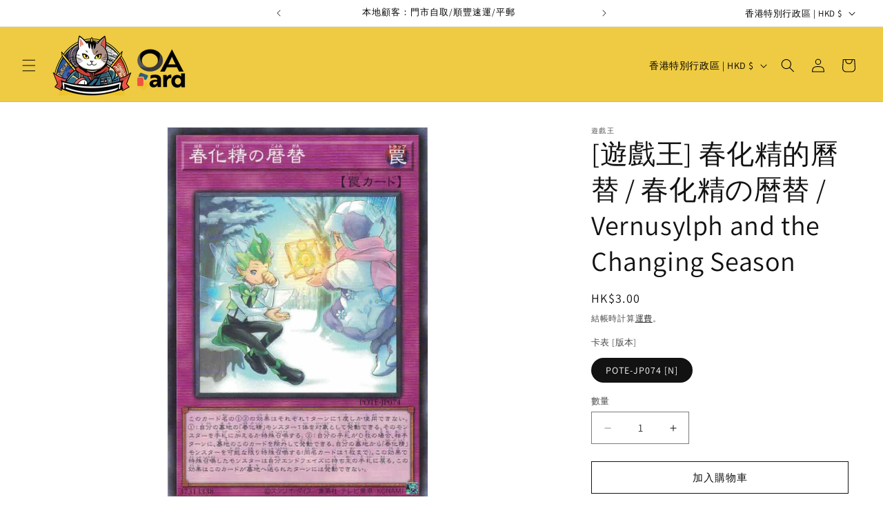

--- FILE ---
content_type: text/html; charset=utf-8
request_url: https://oztetamigo.com/products/%E9%81%8A%E6%88%B2%E7%8E%8B-%E6%98%A5%E5%8C%96%E7%B2%BE%E7%9A%84%E6%9B%86%E6%9B%BF-%E6%98%A5%E5%8C%96%E7%B2%BE%E3%81%AE%E6%9A%A6%E6%9B%BF-calendar-rotation-of-the-vernalizer-fairy
body_size: 35363
content:
<!doctype html>
<html class="js" lang="zh-TW">
  <head>
 
<!--Content in content_for_header -->
<!--LayoutHub-Embed--><link rel="stylesheet" type="text/css" href="data:text/css;base64," media="all">
<!--LH--><!--/LayoutHub-Embed--><meta charset="utf-8">
    <meta http-equiv="X-UA-Compatible" content="IE=edge">
    <meta name="viewport" content="width=device-width,initial-scale=1">
    <meta name="theme-color" content="">
    <link rel="canonical" href="https://oztetamigo.com/products/%e9%81%8a%e6%88%b2%e7%8e%8b-%e6%98%a5%e5%8c%96%e7%b2%be%e7%9a%84%e6%9b%86%e6%9b%bf-%e6%98%a5%e5%8c%96%e7%b2%be%e3%81%ae%e6%9a%a6%e6%9b%bf-calendar-rotation-of-the-vernalizer-fairy"><link rel="icon" type="image/png" href="//oztetamigo.com/cdn/shop/files/Card_Kitchen_icon_1dee109a-e3ba-42a0-b226-46799e1b4d40.png?crop=center&height=32&v=1757420041&width=32"><link rel="preconnect" href="https://fonts.shopifycdn.com" crossorigin><title>
      [遊戲王] 春化精的曆替 / 春化精の暦替 / Vernusylph and the Changing Season
 &ndash; OA Card(Oztet Amigo)</title>

    
      <meta name="description" content="POTE-JP074 通常陷阱 此卡名的①②效果一回合可以各用一次 ①:以我方墓地「春化精」怪獸一體為對象可以發動。該怪獸加入手牌或特殊召喚 ②:我方手牌0張的場合，對手回合將此卡除外可以發動。將我方墓地「春化精」怪獸盡可能特殊召喚(同名卡最多一張)。此效果特殊召喚的怪獸在我方結束階段回到持有者手牌。此效果在此卡送墓的回合不能發動">
    

    

<meta property="og:site_name" content="OA Card(Oztet Amigo)">
<meta property="og:url" content="https://oztetamigo.com/products/%e9%81%8a%e6%88%b2%e7%8e%8b-%e6%98%a5%e5%8c%96%e7%b2%be%e7%9a%84%e6%9b%86%e6%9b%bf-%e6%98%a5%e5%8c%96%e7%b2%be%e3%81%ae%e6%9a%a6%e6%9b%bf-calendar-rotation-of-the-vernalizer-fairy">
<meta property="og:title" content="[遊戲王] 春化精的曆替 / 春化精の暦替 / Vernusylph and the Changing Season">
<meta property="og:type" content="product">
<meta property="og:description" content="POTE-JP074 通常陷阱 此卡名的①②效果一回合可以各用一次 ①:以我方墓地「春化精」怪獸一體為對象可以發動。該怪獸加入手牌或特殊召喚 ②:我方手牌0張的場合，對手回合將此卡除外可以發動。將我方墓地「春化精」怪獸盡可能特殊召喚(同名卡最多一張)。此效果特殊召喚的怪獸在我方結束階段回到持有者手牌。此效果在此卡送墓的回合不能發動"><meta property="og:image" content="http://oztetamigo.com/cdn/shop/products/074_N.jpg?v=1663106715">
  <meta property="og:image:secure_url" content="https://oztetamigo.com/cdn/shop/products/074_N.jpg?v=1663106715">
  <meta property="og:image:width" content="1500">
  <meta property="og:image:height" content="2176"><meta property="og:price:amount" content="3.00">
  <meta property="og:price:currency" content="HKD"><meta name="twitter:card" content="summary_large_image">
<meta name="twitter:title" content="[遊戲王] 春化精的曆替 / 春化精の暦替 / Vernusylph and the Changing Season">
<meta name="twitter:description" content="POTE-JP074 通常陷阱 此卡名的①②效果一回合可以各用一次 ①:以我方墓地「春化精」怪獸一體為對象可以發動。該怪獸加入手牌或特殊召喚 ②:我方手牌0張的場合，對手回合將此卡除外可以發動。將我方墓地「春化精」怪獸盡可能特殊召喚(同名卡最多一張)。此效果特殊召喚的怪獸在我方結束階段回到持有者手牌。此效果在此卡送墓的回合不能發動">


    <script src="//oztetamigo.com/cdn/shop/t/16/assets/constants.js?v=132983761750457495441757222140" defer="defer"></script>
    <script src="//oztetamigo.com/cdn/shop/t/16/assets/pubsub.js?v=25310214064522200911757222141" defer="defer"></script>
    <script src="//oztetamigo.com/cdn/shop/t/16/assets/global.js?v=184345515105158409801757222140" defer="defer"></script>
    <script src="//oztetamigo.com/cdn/shop/t/16/assets/details-disclosure.js?v=13653116266235556501757222140" defer="defer"></script>
    <script src="//oztetamigo.com/cdn/shop/t/16/assets/details-modal.js?v=25581673532751508451757222140" defer="defer"></script>
    <script src="//oztetamigo.com/cdn/shop/t/16/assets/search-form.js?v=133129549252120666541757222141" defer="defer"></script><script src="//oztetamigo.com/cdn/shop/t/16/assets/animations.js?v=88693664871331136111757222140" defer="defer"></script><script>window.performance && window.performance.mark && window.performance.mark('shopify.content_for_header.start');</script><meta name="google-site-verification" content="ebrulXPowl0qa_nfQPHmFU5HXxWH9VGeIxGGLCgFfUI">
<meta name="facebook-domain-verification" content="820azimzzcacw3ii7yyz3192purq5w">
<meta id="shopify-digital-wallet" name="shopify-digital-wallet" content="/58168377481/digital_wallets/dialog">
<link rel="alternate" type="application/json+oembed" href="https://oztetamigo.com/products/%e9%81%8a%e6%88%b2%e7%8e%8b-%e6%98%a5%e5%8c%96%e7%b2%be%e7%9a%84%e6%9b%86%e6%9b%bf-%e6%98%a5%e5%8c%96%e7%b2%be%e3%81%ae%e6%9a%a6%e6%9b%bf-calendar-rotation-of-the-vernalizer-fairy.oembed">
<script async="async" src="/checkouts/internal/preloads.js?locale=zh-HK"></script>
<script id="shopify-features" type="application/json">{"accessToken":"bdca2f4f4bc81a3c82d0114917c5bb49","betas":["rich-media-storefront-analytics"],"domain":"oztetamigo.com","predictiveSearch":false,"shopId":58168377481,"locale":"zh-tw"}</script>
<script>var Shopify = Shopify || {};
Shopify.shop = "oztetamigo.myshopify.com";
Shopify.locale = "zh-TW";
Shopify.currency = {"active":"HKD","rate":"1.0"};
Shopify.country = "HK";
Shopify.theme = {"name":"OA Card","id":146771902601,"schema_name":"Dawn","schema_version":"15.3.0","theme_store_id":null,"role":"main"};
Shopify.theme.handle = "null";
Shopify.theme.style = {"id":null,"handle":null};
Shopify.cdnHost = "oztetamigo.com/cdn";
Shopify.routes = Shopify.routes || {};
Shopify.routes.root = "/";</script>
<script type="module">!function(o){(o.Shopify=o.Shopify||{}).modules=!0}(window);</script>
<script>!function(o){function n(){var o=[];function n(){o.push(Array.prototype.slice.apply(arguments))}return n.q=o,n}var t=o.Shopify=o.Shopify||{};t.loadFeatures=n(),t.autoloadFeatures=n()}(window);</script>
<script id="shop-js-analytics" type="application/json">{"pageType":"product"}</script>
<script defer="defer" async type="module" src="//oztetamigo.com/cdn/shopifycloud/shop-js/modules/v2/client.init-shop-cart-sync_CaiaFhqz.zh-TW.esm.js"></script>
<script defer="defer" async type="module" src="//oztetamigo.com/cdn/shopifycloud/shop-js/modules/v2/chunk.common_D2dUwcVR.esm.js"></script>
<script defer="defer" async type="module" src="//oztetamigo.com/cdn/shopifycloud/shop-js/modules/v2/chunk.modal_CdafGFEy.esm.js"></script>
<script type="module">
  await import("//oztetamigo.com/cdn/shopifycloud/shop-js/modules/v2/client.init-shop-cart-sync_CaiaFhqz.zh-TW.esm.js");
await import("//oztetamigo.com/cdn/shopifycloud/shop-js/modules/v2/chunk.common_D2dUwcVR.esm.js");
await import("//oztetamigo.com/cdn/shopifycloud/shop-js/modules/v2/chunk.modal_CdafGFEy.esm.js");

  window.Shopify.SignInWithShop?.initShopCartSync?.({"fedCMEnabled":true,"windoidEnabled":true});

</script>
<script>(function() {
  var isLoaded = false;
  function asyncLoad() {
    if (isLoaded) return;
    isLoaded = true;
    var urls = ["https:\/\/cdn.chaty.app\/pixel.js?id=bxhvqmagkb\u0026shop=oztetamigo.myshopify.com","https:\/\/oztetamigo.com\/apps\/giraffly-trust\/trust-worker-93785bd64129e617f9c1b2eb8207773f7811ff48.js?v=20220706200047\u0026shop=oztetamigo.myshopify.com","https:\/\/cdn.chaty.app\/pixel.js?id=bxhvqmagkb\u0026shop=oztetamigo.myshopify.com","https:\/\/seo.apps.avada.io\/scripttag\/avada-seo-installed.js?shop=oztetamigo.myshopify.com","https:\/\/swift.perfectapps.io\/store\/assets\/dist\/js\/main.min.js?v=1_1660680325\u0026shop=oztetamigo.myshopify.com","https:\/\/cdn.shopify.com\/s\/files\/1\/0744\/4856\/8632\/files\/storefront.js?v=1719401049\u0026shop=oztetamigo.myshopify.com","https:\/\/app.layouthub.com\/shopify\/layouthub.js?shop=oztetamigo.myshopify.com","https:\/\/cdn.weglot.com\/weglot_script_tag.js?shop=oztetamigo.myshopify.com","https:\/\/pickupoptions-scriptglobal.wavecommerce.hk\/localpickup.js?secret=1ce0d2ad6c254570a93e589921318a1d\u0026shop=oztetamigo.myshopify.com","\/\/backinstock.useamp.com\/widget\/60440_1767158546.js?category=bis\u0026v=6\u0026shop=oztetamigo.myshopify.com"];
    for (var i = 0; i < urls.length; i++) {
      var s = document.createElement('script');
      s.type = 'text/javascript';
      s.async = true;
      s.src = urls[i];
      var x = document.getElementsByTagName('script')[0];
      x.parentNode.insertBefore(s, x);
    }
  };
  if(window.attachEvent) {
    window.attachEvent('onload', asyncLoad);
  } else {
    window.addEventListener('load', asyncLoad, false);
  }
})();</script>
<script id="__st">var __st={"a":58168377481,"offset":28800,"reqid":"bfb9f034-e167-4cb4-8bb8-c845b386c4ac-1769082753","pageurl":"oztetamigo.com\/products\/%E9%81%8A%E6%88%B2%E7%8E%8B-%E6%98%A5%E5%8C%96%E7%B2%BE%E7%9A%84%E6%9B%86%E6%9B%BF-%E6%98%A5%E5%8C%96%E7%B2%BE%E3%81%AE%E6%9A%A6%E6%9B%BF-calendar-rotation-of-the-vernalizer-fairy","u":"0a8c9b1dd167","p":"product","rtyp":"product","rid":6882995896457};</script>
<script>window.ShopifyPaypalV4VisibilityTracking = true;</script>
<script id="captcha-bootstrap">!function(){'use strict';const t='contact',e='account',n='new_comment',o=[[t,t],['blogs',n],['comments',n],[t,'customer']],c=[[e,'customer_login'],[e,'guest_login'],[e,'recover_customer_password'],[e,'create_customer']],r=t=>t.map((([t,e])=>`form[action*='/${t}']:not([data-nocaptcha='true']) input[name='form_type'][value='${e}']`)).join(','),a=t=>()=>t?[...document.querySelectorAll(t)].map((t=>t.form)):[];function s(){const t=[...o],e=r(t);return a(e)}const i='password',u='form_key',d=['recaptcha-v3-token','g-recaptcha-response','h-captcha-response',i],f=()=>{try{return window.sessionStorage}catch{return}},m='__shopify_v',_=t=>t.elements[u];function p(t,e,n=!1){try{const o=window.sessionStorage,c=JSON.parse(o.getItem(e)),{data:r}=function(t){const{data:e,action:n}=t;return t[m]||n?{data:e,action:n}:{data:t,action:n}}(c);for(const[e,n]of Object.entries(r))t.elements[e]&&(t.elements[e].value=n);n&&o.removeItem(e)}catch(o){console.error('form repopulation failed',{error:o})}}const l='form_type',E='cptcha';function T(t){t.dataset[E]=!0}const w=window,h=w.document,L='Shopify',v='ce_forms',y='captcha';let A=!1;((t,e)=>{const n=(g='f06e6c50-85a8-45c8-87d0-21a2b65856fe',I='https://cdn.shopify.com/shopifycloud/storefront-forms-hcaptcha/ce_storefront_forms_captcha_hcaptcha.v1.5.2.iife.js',D={infoText:'已受到 hCaptcha 保護',privacyText:'隱私',termsText:'條款'},(t,e,n)=>{const o=w[L][v],c=o.bindForm;if(c)return c(t,g,e,D).then(n);var r;o.q.push([[t,g,e,D],n]),r=I,A||(h.body.append(Object.assign(h.createElement('script'),{id:'captcha-provider',async:!0,src:r})),A=!0)});var g,I,D;w[L]=w[L]||{},w[L][v]=w[L][v]||{},w[L][v].q=[],w[L][y]=w[L][y]||{},w[L][y].protect=function(t,e){n(t,void 0,e),T(t)},Object.freeze(w[L][y]),function(t,e,n,w,h,L){const[v,y,A,g]=function(t,e,n){const i=e?o:[],u=t?c:[],d=[...i,...u],f=r(d),m=r(i),_=r(d.filter((([t,e])=>n.includes(e))));return[a(f),a(m),a(_),s()]}(w,h,L),I=t=>{const e=t.target;return e instanceof HTMLFormElement?e:e&&e.form},D=t=>v().includes(t);t.addEventListener('submit',(t=>{const e=I(t);if(!e)return;const n=D(e)&&!e.dataset.hcaptchaBound&&!e.dataset.recaptchaBound,o=_(e),c=g().includes(e)&&(!o||!o.value);(n||c)&&t.preventDefault(),c&&!n&&(function(t){try{if(!f())return;!function(t){const e=f();if(!e)return;const n=_(t);if(!n)return;const o=n.value;o&&e.removeItem(o)}(t);const e=Array.from(Array(32),(()=>Math.random().toString(36)[2])).join('');!function(t,e){_(t)||t.append(Object.assign(document.createElement('input'),{type:'hidden',name:u})),t.elements[u].value=e}(t,e),function(t,e){const n=f();if(!n)return;const o=[...t.querySelectorAll(`input[type='${i}']`)].map((({name:t})=>t)),c=[...d,...o],r={};for(const[a,s]of new FormData(t).entries())c.includes(a)||(r[a]=s);n.setItem(e,JSON.stringify({[m]:1,action:t.action,data:r}))}(t,e)}catch(e){console.error('failed to persist form',e)}}(e),e.submit())}));const S=(t,e)=>{t&&!t.dataset[E]&&(n(t,e.some((e=>e===t))),T(t))};for(const o of['focusin','change'])t.addEventListener(o,(t=>{const e=I(t);D(e)&&S(e,y())}));const B=e.get('form_key'),M=e.get(l),P=B&&M;t.addEventListener('DOMContentLoaded',(()=>{const t=y();if(P)for(const e of t)e.elements[l].value===M&&p(e,B);[...new Set([...A(),...v().filter((t=>'true'===t.dataset.shopifyCaptcha))])].forEach((e=>S(e,t)))}))}(h,new URLSearchParams(w.location.search),n,t,e,['guest_login'])})(!0,!0)}();</script>
<script integrity="sha256-4kQ18oKyAcykRKYeNunJcIwy7WH5gtpwJnB7kiuLZ1E=" data-source-attribution="shopify.loadfeatures" defer="defer" src="//oztetamigo.com/cdn/shopifycloud/storefront/assets/storefront/load_feature-a0a9edcb.js" crossorigin="anonymous"></script>
<script data-source-attribution="shopify.dynamic_checkout.dynamic.init">var Shopify=Shopify||{};Shopify.PaymentButton=Shopify.PaymentButton||{isStorefrontPortableWallets:!0,init:function(){window.Shopify.PaymentButton.init=function(){};var t=document.createElement("script");t.src="https://oztetamigo.com/cdn/shopifycloud/portable-wallets/latest/portable-wallets.zh-tw.js",t.type="module",document.head.appendChild(t)}};
</script>
<script data-source-attribution="shopify.dynamic_checkout.buyer_consent">
  function portableWalletsHideBuyerConsent(e){var t=document.getElementById("shopify-buyer-consent"),n=document.getElementById("shopify-subscription-policy-button");t&&n&&(t.classList.add("hidden"),t.setAttribute("aria-hidden","true"),n.removeEventListener("click",e))}function portableWalletsShowBuyerConsent(e){var t=document.getElementById("shopify-buyer-consent"),n=document.getElementById("shopify-subscription-policy-button");t&&n&&(t.classList.remove("hidden"),t.removeAttribute("aria-hidden"),n.addEventListener("click",e))}window.Shopify?.PaymentButton&&(window.Shopify.PaymentButton.hideBuyerConsent=portableWalletsHideBuyerConsent,window.Shopify.PaymentButton.showBuyerConsent=portableWalletsShowBuyerConsent);
</script>
<script>
  function portableWalletsCleanup(e){e&&e.src&&console.error("Failed to load portable wallets script "+e.src);var t=document.querySelectorAll("shopify-accelerated-checkout .shopify-payment-button__skeleton, shopify-accelerated-checkout-cart .wallet-cart-button__skeleton"),e=document.getElementById("shopify-buyer-consent");for(let e=0;e<t.length;e++)t[e].remove();e&&e.remove()}function portableWalletsNotLoadedAsModule(e){e instanceof ErrorEvent&&"string"==typeof e.message&&e.message.includes("import.meta")&&"string"==typeof e.filename&&e.filename.includes("portable-wallets")&&(window.removeEventListener("error",portableWalletsNotLoadedAsModule),window.Shopify.PaymentButton.failedToLoad=e,"loading"===document.readyState?document.addEventListener("DOMContentLoaded",window.Shopify.PaymentButton.init):window.Shopify.PaymentButton.init())}window.addEventListener("error",portableWalletsNotLoadedAsModule);
</script>

<script type="module" src="https://oztetamigo.com/cdn/shopifycloud/portable-wallets/latest/portable-wallets.zh-tw.js" onError="portableWalletsCleanup(this)" crossorigin="anonymous"></script>
<script nomodule>
  document.addEventListener("DOMContentLoaded", portableWalletsCleanup);
</script>

<link id="shopify-accelerated-checkout-styles" rel="stylesheet" media="screen" href="https://oztetamigo.com/cdn/shopifycloud/portable-wallets/latest/accelerated-checkout-backwards-compat.css" crossorigin="anonymous">
<style id="shopify-accelerated-checkout-cart">
        #shopify-buyer-consent {
  margin-top: 1em;
  display: inline-block;
  width: 100%;
}

#shopify-buyer-consent.hidden {
  display: none;
}

#shopify-subscription-policy-button {
  background: none;
  border: none;
  padding: 0;
  text-decoration: underline;
  font-size: inherit;
  cursor: pointer;
}

#shopify-subscription-policy-button::before {
  box-shadow: none;
}

      </style>
<script id="sections-script" data-sections="header" defer="defer" src="//oztetamigo.com/cdn/shop/t/16/compiled_assets/scripts.js?v=14040"></script>
<script>window.performance && window.performance.mark && window.performance.mark('shopify.content_for_header.end');</script>


    <style data-shopify>
      @font-face {
  font-family: Assistant;
  font-weight: 400;
  font-style: normal;
  font-display: swap;
  src: url("//oztetamigo.com/cdn/fonts/assistant/assistant_n4.9120912a469cad1cc292572851508ca49d12e768.woff2") format("woff2"),
       url("//oztetamigo.com/cdn/fonts/assistant/assistant_n4.6e9875ce64e0fefcd3f4446b7ec9036b3ddd2985.woff") format("woff");
}

      @font-face {
  font-family: Assistant;
  font-weight: 700;
  font-style: normal;
  font-display: swap;
  src: url("//oztetamigo.com/cdn/fonts/assistant/assistant_n7.bf44452348ec8b8efa3aa3068825305886b1c83c.woff2") format("woff2"),
       url("//oztetamigo.com/cdn/fonts/assistant/assistant_n7.0c887fee83f6b3bda822f1150b912c72da0f7b64.woff") format("woff");
}

      
      
      @font-face {
  font-family: Assistant;
  font-weight: 400;
  font-style: normal;
  font-display: swap;
  src: url("//oztetamigo.com/cdn/fonts/assistant/assistant_n4.9120912a469cad1cc292572851508ca49d12e768.woff2") format("woff2"),
       url("//oztetamigo.com/cdn/fonts/assistant/assistant_n4.6e9875ce64e0fefcd3f4446b7ec9036b3ddd2985.woff") format("woff");
}


      
        :root,
        .color-scheme-1 {
          --color-background: 255,255,255;
        
          --gradient-background: #ffffff;
        

        

        --color-foreground: 18,18,18;
        --color-background-contrast: 191,191,191;
        --color-shadow: 18,18,18;
        --color-button: 239,203,67;
        --color-button-text: 18,18,18;
        --color-secondary-button: 255,255,255;
        --color-secondary-button-text: 18,18,18;
        --color-link: 18,18,18;
        --color-badge-foreground: 18,18,18;
        --color-badge-background: 255,255,255;
        --color-badge-border: 18,18,18;
        --payment-terms-background-color: rgb(255 255 255);
      }
      
        
        .color-scheme-2 {
          --color-background: 239,203,67;
        
          --gradient-background: #efcb43;
        

        

        --color-foreground: 0,0,0;
        --color-background-contrast: 165,133,14;
        --color-shadow: 18,18,18;
        --color-button: 18,18,18;
        --color-button-text: 243,243,243;
        --color-secondary-button: 239,203,67;
        --color-secondary-button-text: 18,18,18;
        --color-link: 18,18,18;
        --color-badge-foreground: 0,0,0;
        --color-badge-background: 239,203,67;
        --color-badge-border: 0,0,0;
        --payment-terms-background-color: rgb(239 203 67);
      }
      
        
        .color-scheme-3 {
          --color-background: 255,255,255;
        
          --gradient-background: #ffffff;
        

        

        --color-foreground: 0,0,0;
        --color-background-contrast: 191,191,191;
        --color-shadow: 18,18,18;
        --color-button: 18,18,18;
        --color-button-text: 0,0,0;
        --color-secondary-button: 255,255,255;
        --color-secondary-button-text: 18,18,18;
        --color-link: 18,18,18;
        --color-badge-foreground: 0,0,0;
        --color-badge-background: 255,255,255;
        --color-badge-border: 0,0,0;
        --payment-terms-background-color: rgb(255 255 255);
      }
      
        
        .color-scheme-4 {
          --color-background: 18,18,18;
        
          --gradient-background: #121212;
        

        

        --color-foreground: 255,255,255;
        --color-background-contrast: 146,146,146;
        --color-shadow: 18,18,18;
        --color-button: 255,255,255;
        --color-button-text: 18,18,18;
        --color-secondary-button: 18,18,18;
        --color-secondary-button-text: 255,255,255;
        --color-link: 255,255,255;
        --color-badge-foreground: 255,255,255;
        --color-badge-background: 18,18,18;
        --color-badge-border: 255,255,255;
        --payment-terms-background-color: rgb(18 18 18);
      }
      
        
        .color-scheme-5 {
          --color-background: 51,79,180;
        
          --gradient-background: #334fb4;
        

        

        --color-foreground: 255,255,255;
        --color-background-contrast: 23,35,81;
        --color-shadow: 18,18,18;
        --color-button: 255,255,255;
        --color-button-text: 51,79,180;
        --color-secondary-button: 51,79,180;
        --color-secondary-button-text: 255,255,255;
        --color-link: 255,255,255;
        --color-badge-foreground: 255,255,255;
        --color-badge-background: 51,79,180;
        --color-badge-border: 255,255,255;
        --payment-terms-background-color: rgb(51 79 180);
      }
      
        
        .color-scheme-e1ea38f9-fb46-4f20-afc2-de76f0fe6ac2 {
          --color-background: 0,0,0;
        
          --gradient-background: linear-gradient(132deg, rgba(255, 207, 88, 0), rgba(250, 255, 143, 1) 16.55%, rgba(234, 255, 155, 1) 33.09%, rgba(251, 255, 150, 1) 43.165%, rgba(248, 255, 88, 1) 50%, rgba(255, 241, 144, 1) 50%, rgba(0, 0, 0, 1) 100%);
        

        

        --color-foreground: 0,0,0;
        --color-background-contrast: 128,128,128;
        --color-shadow: 18,18,18;
        --color-button: 18,18,18;
        --color-button-text: 255,255,255;
        --color-secondary-button: 0,0,0;
        --color-secondary-button-text: 18,18,18;
        --color-link: 18,18,18;
        --color-badge-foreground: 0,0,0;
        --color-badge-background: 0,0,0;
        --color-badge-border: 0,0,0;
        --payment-terms-background-color: rgb(0 0 0);
      }
      
        
        .color-scheme-dbc79f8e-4efb-4c9a-ad4a-a2d938418236 {
          --color-background: 255,255,255;
        
          --gradient-background: linear-gradient(149deg, rgba(255, 255, 255, 1), rgba(0, 0, 0, 1) 100%);
        

        

        --color-foreground: 18,18,18;
        --color-background-contrast: 191,191,191;
        --color-shadow: 18,18,18;
        --color-button: 18,18,18;
        --color-button-text: 255,255,255;
        --color-secondary-button: 255,255,255;
        --color-secondary-button-text: 18,18,18;
        --color-link: 18,18,18;
        --color-badge-foreground: 18,18,18;
        --color-badge-background: 255,255,255;
        --color-badge-border: 18,18,18;
        --payment-terms-background-color: rgb(255 255 255);
      }
      

      body, .color-scheme-1, .color-scheme-2, .color-scheme-3, .color-scheme-4, .color-scheme-5, .color-scheme-e1ea38f9-fb46-4f20-afc2-de76f0fe6ac2, .color-scheme-dbc79f8e-4efb-4c9a-ad4a-a2d938418236 {
        color: rgba(var(--color-foreground), 0.75);
        background-color: rgb(var(--color-background));
      }

      :root {
        --font-body-family: Assistant, sans-serif;
        --font-body-style: normal;
        --font-body-weight: 400;
        --font-body-weight-bold: 700;

        --font-heading-family: Assistant, sans-serif;
        --font-heading-style: normal;
        --font-heading-weight: 400;

        --font-body-scale: 1.0;
        --font-heading-scale: 1.0;

        --media-padding: px;
        --media-border-opacity: 0.05;
        --media-border-width: 1px;
        --media-radius: 0px;
        --media-shadow-opacity: 0.0;
        --media-shadow-horizontal-offset: 0px;
        --media-shadow-vertical-offset: 4px;
        --media-shadow-blur-radius: 5px;
        --media-shadow-visible: 0;

        --page-width: 140rem;
        --page-width-margin: 0rem;

        --product-card-image-padding: 0.0rem;
        --product-card-corner-radius: 0.0rem;
        --product-card-text-alignment: left;
        --product-card-border-width: 0.0rem;
        --product-card-border-opacity: 0.1;
        --product-card-shadow-opacity: 0.0;
        --product-card-shadow-visible: 0;
        --product-card-shadow-horizontal-offset: 0.0rem;
        --product-card-shadow-vertical-offset: 0.4rem;
        --product-card-shadow-blur-radius: 0.5rem;

        --collection-card-image-padding: 0.0rem;
        --collection-card-corner-radius: 0.0rem;
        --collection-card-text-alignment: center;
        --collection-card-border-width: 0.0rem;
        --collection-card-border-opacity: 0.1;
        --collection-card-shadow-opacity: 0.0;
        --collection-card-shadow-visible: 0;
        --collection-card-shadow-horizontal-offset: 0.0rem;
        --collection-card-shadow-vertical-offset: 0.4rem;
        --collection-card-shadow-blur-radius: 0.5rem;

        --blog-card-image-padding: 0.0rem;
        --blog-card-corner-radius: 0.0rem;
        --blog-card-text-alignment: left;
        --blog-card-border-width: 0.0rem;
        --blog-card-border-opacity: 0.1;
        --blog-card-shadow-opacity: 0.0;
        --blog-card-shadow-visible: 0;
        --blog-card-shadow-horizontal-offset: 0.0rem;
        --blog-card-shadow-vertical-offset: 0.4rem;
        --blog-card-shadow-blur-radius: 0.5rem;

        --badge-corner-radius: 4.0rem;

        --popup-border-width: 1px;
        --popup-border-opacity: 0.1;
        --popup-corner-radius: 0px;
        --popup-shadow-opacity: 0.05;
        --popup-shadow-horizontal-offset: 0px;
        --popup-shadow-vertical-offset: 4px;
        --popup-shadow-blur-radius: 5px;

        --drawer-border-width: 1px;
        --drawer-border-opacity: 0.1;
        --drawer-shadow-opacity: 0.0;
        --drawer-shadow-horizontal-offset: 0px;
        --drawer-shadow-vertical-offset: 4px;
        --drawer-shadow-blur-radius: 5px;

        --spacing-sections-desktop: 0px;
        --spacing-sections-mobile: 0px;

        --grid-desktop-vertical-spacing: 4px;
        --grid-desktop-horizontal-spacing: 8px;
        --grid-mobile-vertical-spacing: 2px;
        --grid-mobile-horizontal-spacing: 4px;

        --text-boxes-border-opacity: 0.1;
        --text-boxes-border-width: 0px;
        --text-boxes-radius: 0px;
        --text-boxes-shadow-opacity: 0.0;
        --text-boxes-shadow-visible: 0;
        --text-boxes-shadow-horizontal-offset: 0px;
        --text-boxes-shadow-vertical-offset: 4px;
        --text-boxes-shadow-blur-radius: 5px;

        --buttons-radius: 0px;
        --buttons-radius-outset: 0px;
        --buttons-border-width: 1px;
        --buttons-border-opacity: 1.0;
        --buttons-shadow-opacity: 0.0;
        --buttons-shadow-visible: 0;
        --buttons-shadow-horizontal-offset: 0px;
        --buttons-shadow-vertical-offset: 4px;
        --buttons-shadow-blur-radius: 5px;
        --buttons-border-offset: 0px;

        --inputs-radius: 0px;
        --inputs-border-width: 1px;
        --inputs-border-opacity: 0.55;
        --inputs-shadow-opacity: 0.0;
        --inputs-shadow-horizontal-offset: 0px;
        --inputs-margin-offset: 0px;
        --inputs-shadow-vertical-offset: 4px;
        --inputs-shadow-blur-radius: 5px;
        --inputs-radius-outset: 0px;

        --variant-pills-radius: 40px;
        --variant-pills-border-width: 1px;
        --variant-pills-border-opacity: 0.55;
        --variant-pills-shadow-opacity: 0.0;
        --variant-pills-shadow-horizontal-offset: 0px;
        --variant-pills-shadow-vertical-offset: 4px;
        --variant-pills-shadow-blur-radius: 5px;
      }

      *,
      *::before,
      *::after {
        box-sizing: inherit;
      }

      html {
        box-sizing: border-box;
        font-size: calc(var(--font-body-scale) * 62.5%);
        height: 100%;
      }

      body {
        display: grid;
        grid-template-rows: auto auto 1fr auto;
        grid-template-columns: 100%;
        min-height: 100%;
        margin: 0;
        font-size: 1.5rem;
        letter-spacing: 0.06rem;
        line-height: calc(1 + 0.8 / var(--font-body-scale));
        font-family: var(--font-body-family);
        font-style: var(--font-body-style);
        font-weight: var(--font-body-weight);
      }

      @media screen and (min-width: 750px) {
        body {
          font-size: 1.6rem;
        }
      }
    </style>

    <link href="//oztetamigo.com/cdn/shop/t/16/assets/base.css?v=159841507637079171801757222140" rel="stylesheet" type="text/css" media="all" />
    <link rel="stylesheet" href="//oztetamigo.com/cdn/shop/t/16/assets/component-cart-items.css?v=123238115697927560811757222140" media="print" onload="this.media='all'">
      <link rel="preload" as="font" href="//oztetamigo.com/cdn/fonts/assistant/assistant_n4.9120912a469cad1cc292572851508ca49d12e768.woff2" type="font/woff2" crossorigin>
      

      <link rel="preload" as="font" href="//oztetamigo.com/cdn/fonts/assistant/assistant_n4.9120912a469cad1cc292572851508ca49d12e768.woff2" type="font/woff2" crossorigin>
      
<link href="//oztetamigo.com/cdn/shop/t/16/assets/component-localization-form.css?v=170315343355214948141757222140" rel="stylesheet" type="text/css" media="all" />
      <script src="//oztetamigo.com/cdn/shop/t/16/assets/localization-form.js?v=144176611646395275351757222141" defer="defer"></script><script>
      if (Shopify.designMode) {
        document.documentElement.classList.add('shopify-design-mode');
      }
    </script>
  <link href="https://monorail-edge.shopifysvc.com" rel="dns-prefetch">
<script>(function(){if ("sendBeacon" in navigator && "performance" in window) {try {var session_token_from_headers = performance.getEntriesByType('navigation')[0].serverTiming.find(x => x.name == '_s').description;} catch {var session_token_from_headers = undefined;}var session_cookie_matches = document.cookie.match(/_shopify_s=([^;]*)/);var session_token_from_cookie = session_cookie_matches && session_cookie_matches.length === 2 ? session_cookie_matches[1] : "";var session_token = session_token_from_headers || session_token_from_cookie || "";function handle_abandonment_event(e) {var entries = performance.getEntries().filter(function(entry) {return /monorail-edge.shopifysvc.com/.test(entry.name);});if (!window.abandonment_tracked && entries.length === 0) {window.abandonment_tracked = true;var currentMs = Date.now();var navigation_start = performance.timing.navigationStart;var payload = {shop_id: 58168377481,url: window.location.href,navigation_start,duration: currentMs - navigation_start,session_token,page_type: "product"};window.navigator.sendBeacon("https://monorail-edge.shopifysvc.com/v1/produce", JSON.stringify({schema_id: "online_store_buyer_site_abandonment/1.1",payload: payload,metadata: {event_created_at_ms: currentMs,event_sent_at_ms: currentMs}}));}}window.addEventListener('pagehide', handle_abandonment_event);}}());</script>
<script id="web-pixels-manager-setup">(function e(e,d,r,n,o){if(void 0===o&&(o={}),!Boolean(null===(a=null===(i=window.Shopify)||void 0===i?void 0:i.analytics)||void 0===a?void 0:a.replayQueue)){var i,a;window.Shopify=window.Shopify||{};var t=window.Shopify;t.analytics=t.analytics||{};var s=t.analytics;s.replayQueue=[],s.publish=function(e,d,r){return s.replayQueue.push([e,d,r]),!0};try{self.performance.mark("wpm:start")}catch(e){}var l=function(){var e={modern:/Edge?\/(1{2}[4-9]|1[2-9]\d|[2-9]\d{2}|\d{4,})\.\d+(\.\d+|)|Firefox\/(1{2}[4-9]|1[2-9]\d|[2-9]\d{2}|\d{4,})\.\d+(\.\d+|)|Chrom(ium|e)\/(9{2}|\d{3,})\.\d+(\.\d+|)|(Maci|X1{2}).+ Version\/(15\.\d+|(1[6-9]|[2-9]\d|\d{3,})\.\d+)([,.]\d+|)( \(\w+\)|)( Mobile\/\w+|) Safari\/|Chrome.+OPR\/(9{2}|\d{3,})\.\d+\.\d+|(CPU[ +]OS|iPhone[ +]OS|CPU[ +]iPhone|CPU IPhone OS|CPU iPad OS)[ +]+(15[._]\d+|(1[6-9]|[2-9]\d|\d{3,})[._]\d+)([._]\d+|)|Android:?[ /-](13[3-9]|1[4-9]\d|[2-9]\d{2}|\d{4,})(\.\d+|)(\.\d+|)|Android.+Firefox\/(13[5-9]|1[4-9]\d|[2-9]\d{2}|\d{4,})\.\d+(\.\d+|)|Android.+Chrom(ium|e)\/(13[3-9]|1[4-9]\d|[2-9]\d{2}|\d{4,})\.\d+(\.\d+|)|SamsungBrowser\/([2-9]\d|\d{3,})\.\d+/,legacy:/Edge?\/(1[6-9]|[2-9]\d|\d{3,})\.\d+(\.\d+|)|Firefox\/(5[4-9]|[6-9]\d|\d{3,})\.\d+(\.\d+|)|Chrom(ium|e)\/(5[1-9]|[6-9]\d|\d{3,})\.\d+(\.\d+|)([\d.]+$|.*Safari\/(?![\d.]+ Edge\/[\d.]+$))|(Maci|X1{2}).+ Version\/(10\.\d+|(1[1-9]|[2-9]\d|\d{3,})\.\d+)([,.]\d+|)( \(\w+\)|)( Mobile\/\w+|) Safari\/|Chrome.+OPR\/(3[89]|[4-9]\d|\d{3,})\.\d+\.\d+|(CPU[ +]OS|iPhone[ +]OS|CPU[ +]iPhone|CPU IPhone OS|CPU iPad OS)[ +]+(10[._]\d+|(1[1-9]|[2-9]\d|\d{3,})[._]\d+)([._]\d+|)|Android:?[ /-](13[3-9]|1[4-9]\d|[2-9]\d{2}|\d{4,})(\.\d+|)(\.\d+|)|Mobile Safari.+OPR\/([89]\d|\d{3,})\.\d+\.\d+|Android.+Firefox\/(13[5-9]|1[4-9]\d|[2-9]\d{2}|\d{4,})\.\d+(\.\d+|)|Android.+Chrom(ium|e)\/(13[3-9]|1[4-9]\d|[2-9]\d{2}|\d{4,})\.\d+(\.\d+|)|Android.+(UC? ?Browser|UCWEB|U3)[ /]?(15\.([5-9]|\d{2,})|(1[6-9]|[2-9]\d|\d{3,})\.\d+)\.\d+|SamsungBrowser\/(5\.\d+|([6-9]|\d{2,})\.\d+)|Android.+MQ{2}Browser\/(14(\.(9|\d{2,})|)|(1[5-9]|[2-9]\d|\d{3,})(\.\d+|))(\.\d+|)|K[Aa][Ii]OS\/(3\.\d+|([4-9]|\d{2,})\.\d+)(\.\d+|)/},d=e.modern,r=e.legacy,n=navigator.userAgent;return n.match(d)?"modern":n.match(r)?"legacy":"unknown"}(),u="modern"===l?"modern":"legacy",c=(null!=n?n:{modern:"",legacy:""})[u],f=function(e){return[e.baseUrl,"/wpm","/b",e.hashVersion,"modern"===e.buildTarget?"m":"l",".js"].join("")}({baseUrl:d,hashVersion:r,buildTarget:u}),m=function(e){var d=e.version,r=e.bundleTarget,n=e.surface,o=e.pageUrl,i=e.monorailEndpoint;return{emit:function(e){var a=e.status,t=e.errorMsg,s=(new Date).getTime(),l=JSON.stringify({metadata:{event_sent_at_ms:s},events:[{schema_id:"web_pixels_manager_load/3.1",payload:{version:d,bundle_target:r,page_url:o,status:a,surface:n,error_msg:t},metadata:{event_created_at_ms:s}}]});if(!i)return console&&console.warn&&console.warn("[Web Pixels Manager] No Monorail endpoint provided, skipping logging."),!1;try{return self.navigator.sendBeacon.bind(self.navigator)(i,l)}catch(e){}var u=new XMLHttpRequest;try{return u.open("POST",i,!0),u.setRequestHeader("Content-Type","text/plain"),u.send(l),!0}catch(e){return console&&console.warn&&console.warn("[Web Pixels Manager] Got an unhandled error while logging to Monorail."),!1}}}}({version:r,bundleTarget:l,surface:e.surface,pageUrl:self.location.href,monorailEndpoint:e.monorailEndpoint});try{o.browserTarget=l,function(e){var d=e.src,r=e.async,n=void 0===r||r,o=e.onload,i=e.onerror,a=e.sri,t=e.scriptDataAttributes,s=void 0===t?{}:t,l=document.createElement("script"),u=document.querySelector("head"),c=document.querySelector("body");if(l.async=n,l.src=d,a&&(l.integrity=a,l.crossOrigin="anonymous"),s)for(var f in s)if(Object.prototype.hasOwnProperty.call(s,f))try{l.dataset[f]=s[f]}catch(e){}if(o&&l.addEventListener("load",o),i&&l.addEventListener("error",i),u)u.appendChild(l);else{if(!c)throw new Error("Did not find a head or body element to append the script");c.appendChild(l)}}({src:f,async:!0,onload:function(){if(!function(){var e,d;return Boolean(null===(d=null===(e=window.Shopify)||void 0===e?void 0:e.analytics)||void 0===d?void 0:d.initialized)}()){var d=window.webPixelsManager.init(e)||void 0;if(d){var r=window.Shopify.analytics;r.replayQueue.forEach((function(e){var r=e[0],n=e[1],o=e[2];d.publishCustomEvent(r,n,o)})),r.replayQueue=[],r.publish=d.publishCustomEvent,r.visitor=d.visitor,r.initialized=!0}}},onerror:function(){return m.emit({status:"failed",errorMsg:"".concat(f," has failed to load")})},sri:function(e){var d=/^sha384-[A-Za-z0-9+/=]+$/;return"string"==typeof e&&d.test(e)}(c)?c:"",scriptDataAttributes:o}),m.emit({status:"loading"})}catch(e){m.emit({status:"failed",errorMsg:(null==e?void 0:e.message)||"Unknown error"})}}})({shopId: 58168377481,storefrontBaseUrl: "https://oztetamigo.com",extensionsBaseUrl: "https://extensions.shopifycdn.com/cdn/shopifycloud/web-pixels-manager",monorailEndpoint: "https://monorail-edge.shopifysvc.com/unstable/produce_batch",surface: "storefront-renderer",enabledBetaFlags: ["2dca8a86"],webPixelsConfigList: [{"id":"514687113","configuration":"{\"config\":\"{\\\"google_tag_ids\\\":[\\\"GT-KV6CCSJ\\\"],\\\"target_country\\\":\\\"HK\\\",\\\"gtag_events\\\":[{\\\"type\\\":\\\"view_item\\\",\\\"action_label\\\":\\\"MC-8T7LWDVWKY\\\"},{\\\"type\\\":\\\"purchase\\\",\\\"action_label\\\":\\\"MC-8T7LWDVWKY\\\"},{\\\"type\\\":\\\"page_view\\\",\\\"action_label\\\":\\\"MC-8T7LWDVWKY\\\"}],\\\"enable_monitoring_mode\\\":false}\"}","eventPayloadVersion":"v1","runtimeContext":"OPEN","scriptVersion":"b2a88bafab3e21179ed38636efcd8a93","type":"APP","apiClientId":1780363,"privacyPurposes":[],"dataSharingAdjustments":{"protectedCustomerApprovalScopes":["read_customer_address","read_customer_email","read_customer_name","read_customer_personal_data","read_customer_phone"]}},{"id":"shopify-app-pixel","configuration":"{}","eventPayloadVersion":"v1","runtimeContext":"STRICT","scriptVersion":"0450","apiClientId":"shopify-pixel","type":"APP","privacyPurposes":["ANALYTICS","MARKETING"]},{"id":"shopify-custom-pixel","eventPayloadVersion":"v1","runtimeContext":"LAX","scriptVersion":"0450","apiClientId":"shopify-pixel","type":"CUSTOM","privacyPurposes":["ANALYTICS","MARKETING"]}],isMerchantRequest: false,initData: {"shop":{"name":"OA Card(Oztet Amigo)","paymentSettings":{"currencyCode":"HKD"},"myshopifyDomain":"oztetamigo.myshopify.com","countryCode":"HK","storefrontUrl":"https:\/\/oztetamigo.com"},"customer":null,"cart":null,"checkout":null,"productVariants":[{"price":{"amount":3.0,"currencyCode":"HKD"},"product":{"title":"[遊戲王] 春化精的曆替 \/ 春化精の暦替 \/ Vernusylph and the Changing Season","vendor":"遊戲王","id":"6882995896457","untranslatedTitle":"[遊戲王] 春化精的曆替 \/ 春化精の暦替 \/ Vernusylph and the Changing Season","url":"\/products\/%E9%81%8A%E6%88%B2%E7%8E%8B-%E6%98%A5%E5%8C%96%E7%B2%BE%E7%9A%84%E6%9B%86%E6%9B%BF-%E6%98%A5%E5%8C%96%E7%B2%BE%E3%81%AE%E6%9A%A6%E6%9B%BF-calendar-rotation-of-the-vernalizer-fairy","type":"1109 POWER OF THE ELEMENTS"},"id":"40314905198729","image":{"src":"\/\/oztetamigo.com\/cdn\/shop\/products\/074_N.jpg?v=1663106715"},"sku":"","title":"POTE-JP074 [N]","untranslatedTitle":"POTE-JP074 [N]"}],"purchasingCompany":null},},"https://oztetamigo.com/cdn","fcfee988w5aeb613cpc8e4bc33m6693e112",{"modern":"","legacy":""},{"shopId":"58168377481","storefrontBaseUrl":"https:\/\/oztetamigo.com","extensionBaseUrl":"https:\/\/extensions.shopifycdn.com\/cdn\/shopifycloud\/web-pixels-manager","surface":"storefront-renderer","enabledBetaFlags":"[\"2dca8a86\"]","isMerchantRequest":"false","hashVersion":"fcfee988w5aeb613cpc8e4bc33m6693e112","publish":"custom","events":"[[\"page_viewed\",{}],[\"product_viewed\",{\"productVariant\":{\"price\":{\"amount\":3.0,\"currencyCode\":\"HKD\"},\"product\":{\"title\":\"[遊戲王] 春化精的曆替 \/ 春化精の暦替 \/ Vernusylph and the Changing Season\",\"vendor\":\"遊戲王\",\"id\":\"6882995896457\",\"untranslatedTitle\":\"[遊戲王] 春化精的曆替 \/ 春化精の暦替 \/ Vernusylph and the Changing Season\",\"url\":\"\/products\/%E9%81%8A%E6%88%B2%E7%8E%8B-%E6%98%A5%E5%8C%96%E7%B2%BE%E7%9A%84%E6%9B%86%E6%9B%BF-%E6%98%A5%E5%8C%96%E7%B2%BE%E3%81%AE%E6%9A%A6%E6%9B%BF-calendar-rotation-of-the-vernalizer-fairy\",\"type\":\"1109 POWER OF THE ELEMENTS\"},\"id\":\"40314905198729\",\"image\":{\"src\":\"\/\/oztetamigo.com\/cdn\/shop\/products\/074_N.jpg?v=1663106715\"},\"sku\":\"\",\"title\":\"POTE-JP074 [N]\",\"untranslatedTitle\":\"POTE-JP074 [N]\"}}]]"});</script><script>
  window.ShopifyAnalytics = window.ShopifyAnalytics || {};
  window.ShopifyAnalytics.meta = window.ShopifyAnalytics.meta || {};
  window.ShopifyAnalytics.meta.currency = 'HKD';
  var meta = {"product":{"id":6882995896457,"gid":"gid:\/\/shopify\/Product\/6882995896457","vendor":"遊戲王","type":"1109 POWER OF THE ELEMENTS","handle":"遊戲王-春化精的曆替-春化精の暦替-calendar-rotation-of-the-vernalizer-fairy","variants":[{"id":40314905198729,"price":300,"name":"[遊戲王] 春化精的曆替 \/ 春化精の暦替 \/ Vernusylph and the Changing Season - POTE-JP074 [N]","public_title":"POTE-JP074 [N]","sku":""}],"remote":false},"page":{"pageType":"product","resourceType":"product","resourceId":6882995896457,"requestId":"bfb9f034-e167-4cb4-8bb8-c845b386c4ac-1769082753"}};
  for (var attr in meta) {
    window.ShopifyAnalytics.meta[attr] = meta[attr];
  }
</script>
<script class="analytics">
  (function () {
    var customDocumentWrite = function(content) {
      var jquery = null;

      if (window.jQuery) {
        jquery = window.jQuery;
      } else if (window.Checkout && window.Checkout.$) {
        jquery = window.Checkout.$;
      }

      if (jquery) {
        jquery('body').append(content);
      }
    };

    var hasLoggedConversion = function(token) {
      if (token) {
        return document.cookie.indexOf('loggedConversion=' + token) !== -1;
      }
      return false;
    }

    var setCookieIfConversion = function(token) {
      if (token) {
        var twoMonthsFromNow = new Date(Date.now());
        twoMonthsFromNow.setMonth(twoMonthsFromNow.getMonth() + 2);

        document.cookie = 'loggedConversion=' + token + '; expires=' + twoMonthsFromNow;
      }
    }

    var trekkie = window.ShopifyAnalytics.lib = window.trekkie = window.trekkie || [];
    if (trekkie.integrations) {
      return;
    }
    trekkie.methods = [
      'identify',
      'page',
      'ready',
      'track',
      'trackForm',
      'trackLink'
    ];
    trekkie.factory = function(method) {
      return function() {
        var args = Array.prototype.slice.call(arguments);
        args.unshift(method);
        trekkie.push(args);
        return trekkie;
      };
    };
    for (var i = 0; i < trekkie.methods.length; i++) {
      var key = trekkie.methods[i];
      trekkie[key] = trekkie.factory(key);
    }
    trekkie.load = function(config) {
      trekkie.config = config || {};
      trekkie.config.initialDocumentCookie = document.cookie;
      var first = document.getElementsByTagName('script')[0];
      var script = document.createElement('script');
      script.type = 'text/javascript';
      script.onerror = function(e) {
        var scriptFallback = document.createElement('script');
        scriptFallback.type = 'text/javascript';
        scriptFallback.onerror = function(error) {
                var Monorail = {
      produce: function produce(monorailDomain, schemaId, payload) {
        var currentMs = new Date().getTime();
        var event = {
          schema_id: schemaId,
          payload: payload,
          metadata: {
            event_created_at_ms: currentMs,
            event_sent_at_ms: currentMs
          }
        };
        return Monorail.sendRequest("https://" + monorailDomain + "/v1/produce", JSON.stringify(event));
      },
      sendRequest: function sendRequest(endpointUrl, payload) {
        // Try the sendBeacon API
        if (window && window.navigator && typeof window.navigator.sendBeacon === 'function' && typeof window.Blob === 'function' && !Monorail.isIos12()) {
          var blobData = new window.Blob([payload], {
            type: 'text/plain'
          });

          if (window.navigator.sendBeacon(endpointUrl, blobData)) {
            return true;
          } // sendBeacon was not successful

        } // XHR beacon

        var xhr = new XMLHttpRequest();

        try {
          xhr.open('POST', endpointUrl);
          xhr.setRequestHeader('Content-Type', 'text/plain');
          xhr.send(payload);
        } catch (e) {
          console.log(e);
        }

        return false;
      },
      isIos12: function isIos12() {
        return window.navigator.userAgent.lastIndexOf('iPhone; CPU iPhone OS 12_') !== -1 || window.navigator.userAgent.lastIndexOf('iPad; CPU OS 12_') !== -1;
      }
    };
    Monorail.produce('monorail-edge.shopifysvc.com',
      'trekkie_storefront_load_errors/1.1',
      {shop_id: 58168377481,
      theme_id: 146771902601,
      app_name: "storefront",
      context_url: window.location.href,
      source_url: "//oztetamigo.com/cdn/s/trekkie.storefront.1bbfab421998800ff09850b62e84b8915387986d.min.js"});

        };
        scriptFallback.async = true;
        scriptFallback.src = '//oztetamigo.com/cdn/s/trekkie.storefront.1bbfab421998800ff09850b62e84b8915387986d.min.js';
        first.parentNode.insertBefore(scriptFallback, first);
      };
      script.async = true;
      script.src = '//oztetamigo.com/cdn/s/trekkie.storefront.1bbfab421998800ff09850b62e84b8915387986d.min.js';
      first.parentNode.insertBefore(script, first);
    };
    trekkie.load(
      {"Trekkie":{"appName":"storefront","development":false,"defaultAttributes":{"shopId":58168377481,"isMerchantRequest":null,"themeId":146771902601,"themeCityHash":"2643771124598332894","contentLanguage":"zh-TW","currency":"HKD","eventMetadataId":"c35bd475-ee08-4378-80a6-541b7eb42cc4"},"isServerSideCookieWritingEnabled":true,"monorailRegion":"shop_domain","enabledBetaFlags":["65f19447"]},"Session Attribution":{},"S2S":{"facebookCapiEnabled":true,"source":"trekkie-storefront-renderer","apiClientId":580111}}
    );

    var loaded = false;
    trekkie.ready(function() {
      if (loaded) return;
      loaded = true;

      window.ShopifyAnalytics.lib = window.trekkie;

      var originalDocumentWrite = document.write;
      document.write = customDocumentWrite;
      try { window.ShopifyAnalytics.merchantGoogleAnalytics.call(this); } catch(error) {};
      document.write = originalDocumentWrite;

      window.ShopifyAnalytics.lib.page(null,{"pageType":"product","resourceType":"product","resourceId":6882995896457,"requestId":"bfb9f034-e167-4cb4-8bb8-c845b386c4ac-1769082753","shopifyEmitted":true});

      var match = window.location.pathname.match(/checkouts\/(.+)\/(thank_you|post_purchase)/)
      var token = match? match[1]: undefined;
      if (!hasLoggedConversion(token)) {
        setCookieIfConversion(token);
        window.ShopifyAnalytics.lib.track("Viewed Product",{"currency":"HKD","variantId":40314905198729,"productId":6882995896457,"productGid":"gid:\/\/shopify\/Product\/6882995896457","name":"[遊戲王] 春化精的曆替 \/ 春化精の暦替 \/ Vernusylph and the Changing Season - POTE-JP074 [N]","price":"3.00","sku":"","brand":"遊戲王","variant":"POTE-JP074 [N]","category":"1109 POWER OF THE ELEMENTS","nonInteraction":true,"remote":false},undefined,undefined,{"shopifyEmitted":true});
      window.ShopifyAnalytics.lib.track("monorail:\/\/trekkie_storefront_viewed_product\/1.1",{"currency":"HKD","variantId":40314905198729,"productId":6882995896457,"productGid":"gid:\/\/shopify\/Product\/6882995896457","name":"[遊戲王] 春化精的曆替 \/ 春化精の暦替 \/ Vernusylph and the Changing Season - POTE-JP074 [N]","price":"3.00","sku":"","brand":"遊戲王","variant":"POTE-JP074 [N]","category":"1109 POWER OF THE ELEMENTS","nonInteraction":true,"remote":false,"referer":"https:\/\/oztetamigo.com\/products\/%E9%81%8A%E6%88%B2%E7%8E%8B-%E6%98%A5%E5%8C%96%E7%B2%BE%E7%9A%84%E6%9B%86%E6%9B%BF-%E6%98%A5%E5%8C%96%E7%B2%BE%E3%81%AE%E6%9A%A6%E6%9B%BF-calendar-rotation-of-the-vernalizer-fairy"});
      }
    });


        var eventsListenerScript = document.createElement('script');
        eventsListenerScript.async = true;
        eventsListenerScript.src = "//oztetamigo.com/cdn/shopifycloud/storefront/assets/shop_events_listener-3da45d37.js";
        document.getElementsByTagName('head')[0].appendChild(eventsListenerScript);

})();</script>
<script
  defer
  src="https://oztetamigo.com/cdn/shopifycloud/perf-kit/shopify-perf-kit-3.0.4.min.js"
  data-application="storefront-renderer"
  data-shop-id="58168377481"
  data-render-region="gcp-us-central1"
  data-page-type="product"
  data-theme-instance-id="146771902601"
  data-theme-name="Dawn"
  data-theme-version="15.3.0"
  data-monorail-region="shop_domain"
  data-resource-timing-sampling-rate="10"
  data-shs="true"
  data-shs-beacon="true"
  data-shs-export-with-fetch="true"
  data-shs-logs-sample-rate="1"
  data-shs-beacon-endpoint="https://oztetamigo.com/api/collect"
></script>
</head>

  <body class="gradient">
    <a class="skip-to-content-link button visually-hidden" href="#MainContent">
      跳至內容
    </a><!-- BEGIN sections: header-group -->
<div id="shopify-section-sections--19164216590473__announcement-bar" class="shopify-section shopify-section-group-header-group announcement-bar-section"><link href="//oztetamigo.com/cdn/shop/t/16/assets/component-slideshow.css?v=17933591812325749411757222140" rel="stylesheet" type="text/css" media="all" />
<link href="//oztetamigo.com/cdn/shop/t/16/assets/component-slider.css?v=14039311878856620671757222140" rel="stylesheet" type="text/css" media="all" />


<div
  class="utility-bar color-scheme-3 gradient utility-bar--bottom-border header-localization"
>
  <div class="page-width utility-bar__grid utility-bar__grid--3-col"><slideshow-component
        class="announcement-bar"
        role="region"
        aria-roledescription="輪播"
        aria-label="公告列"
      >
        <div class="announcement-bar-slider slider-buttons">
          <button
            type="button"
            class="slider-button slider-button--prev"
            name="previous"
            aria-label="前一則公告"
            aria-controls="Slider-sections--19164216590473__announcement-bar"
          >
            <span class="svg-wrapper"><svg class="icon icon-caret" viewBox="0 0 10 6"><path fill="currentColor" fill-rule="evenodd" d="M9.354.646a.5.5 0 0 0-.708 0L5 4.293 1.354.646a.5.5 0 0 0-.708.708l4 4a.5.5 0 0 0 .708 0l4-4a.5.5 0 0 0 0-.708" clip-rule="evenodd"/></svg>
</span>
          </button>
          <div
            class="grid grid--1-col slider slider--everywhere"
            id="Slider-sections--19164216590473__announcement-bar"
            aria-live="polite"
            aria-atomic="true"
            data-autoplay="true"
            data-speed="10"
          ><div
                class="slideshow__slide slider__slide grid__item grid--1-col"
                id="Slide-sections--19164216590473__announcement-bar-1"
                
                role="group"
                aria-roledescription="公告"
                aria-label="1 / 2"
                tabindex="-1"
              >
                <div
                  class="announcement-bar__announcement"
                  role="region"
                  aria-label="公告"
                ><p class="announcement-bar__message h5">
                      <span>本地顧客：門市自取/順豐速運/平郵</span></p></div>
              </div><div
                class="slideshow__slide slider__slide grid__item grid--1-col"
                id="Slide-sections--19164216590473__announcement-bar-2"
                
                role="group"
                aria-roledescription="公告"
                aria-label="2 / 2"
                tabindex="-1"
              >
                <div
                  class="announcement-bar__announcement"
                  role="region"
                  aria-label="公告"
                ><p class="announcement-bar__message h5">
                      <span>海外顧客：順豐國際/特快專遞/易網遞/海外郵寄</span></p></div>
              </div></div>
          <button
            type="button"
            class="slider-button slider-button--next"
            name="next"
            aria-label="下一則公告"
            aria-controls="Slider-sections--19164216590473__announcement-bar"
          >
            <span class="svg-wrapper"><svg class="icon icon-caret" viewBox="0 0 10 6"><path fill="currentColor" fill-rule="evenodd" d="M9.354.646a.5.5 0 0 0-.708 0L5 4.293 1.354.646a.5.5 0 0 0-.708.708l4 4a.5.5 0 0 0 .708 0l4-4a.5.5 0 0 0 0-.708" clip-rule="evenodd"/></svg>
</span>
          </button>
        </div>
      </slideshow-component><div class="localization-wrapper"><localization-form class="small-hide medium-hide"><form method="post" action="/localization" id="AnnouncementCountryForm" accept-charset="UTF-8" class="localization-form" enctype="multipart/form-data"><input type="hidden" name="form_type" value="localization" /><input type="hidden" name="utf8" value="✓" /><input type="hidden" name="_method" value="put" /><input type="hidden" name="return_to" value="/products/%E9%81%8A%E6%88%B2%E7%8E%8B-%E6%98%A5%E5%8C%96%E7%B2%BE%E7%9A%84%E6%9B%86%E6%9B%BF-%E6%98%A5%E5%8C%96%E7%B2%BE%E3%81%AE%E6%9A%A6%E6%9B%BF-calendar-rotation-of-the-vernalizer-fairy" /><div>
              <h2 class="visually-hidden" id="AnnouncementCountryLabel">國家/地區</h2>

<div class="disclosure">
  <button
    type="button"
    class="disclosure__button localization-form__select localization-selector link link--text caption-large"
    aria-expanded="false"
    aria-controls="AnnouncementCountry-country-results"
    aria-describedby="AnnouncementCountryLabel"
  >
    <span>香港特別行政區 |
      HKD
      $</span>
    <svg class="icon icon-caret" viewBox="0 0 10 6"><path fill="currentColor" fill-rule="evenodd" d="M9.354.646a.5.5 0 0 0-.708 0L5 4.293 1.354.646a.5.5 0 0 0-.708.708l4 4a.5.5 0 0 0 .708 0l4-4a.5.5 0 0 0 0-.708" clip-rule="evenodd"/></svg>

  </button>
  <div class="disclosure__list-wrapper country-selector" hidden>
    <div class="country-filter country-filter--no-padding">
      
      <button
        class="country-selector__close-button button--small link"
        type="button"
        aria-label="關閉"
      ><svg xmlns="http://www.w3.org/2000/svg" fill="none" class="icon icon-close" viewBox="0 0 18 17"><path fill="currentColor" d="M.865 15.978a.5.5 0 0 0 .707.707l7.433-7.431 7.579 7.282a.501.501 0 0 0 .846-.37.5.5 0 0 0-.153-.351L9.712 8.546l7.417-7.416a.5.5 0 1 0-.707-.708L8.991 7.853 1.413.573a.5.5 0 1 0-.693.72l7.563 7.268z"/></svg>
</button>
    </div>
    <div id="sr-country-search-results" class="visually-hidden" aria-live="polite"></div>
    <div
      class="disclosure__list country-selector__list country-selector__list--with-multiple-currencies"
      id="AnnouncementCountry-country-results"
    >
      
      <ul role="list" class="list-unstyled countries"><li class="disclosure__item" tabindex="-1">
            <a
              class="link link--text disclosure__link caption-large focus-inset"
              href="#"
              
              data-value="CN"
              id="中國"
            >
              <span
                
                  class="visibility-hidden"
                
              ><svg xmlns="http://www.w3.org/2000/svg" fill="none" class="icon icon-checkmark" viewBox="0 0 12 9"><path fill="currentColor" fill-rule="evenodd" d="M11.35.643a.5.5 0 0 1 .006.707l-6.77 6.886a.5.5 0 0 1-.719-.006L.638 4.845a.5.5 0 1 1 .724-.69l2.872 3.011 6.41-6.517a.5.5 0 0 1 .707-.006z" clip-rule="evenodd"/></svg>
</span>
              <span class="country">中國</span>
              <span class="localization-form__currency motion-reduce">
                CNY
                ¥</span>
            </a>
          </li><li class="disclosure__item" tabindex="-1">
            <a
              class="link link--text disclosure__link caption-large focus-inset"
              href="#"
              
              data-value="TW"
              id="台灣"
            >
              <span
                
                  class="visibility-hidden"
                
              ><svg xmlns="http://www.w3.org/2000/svg" fill="none" class="icon icon-checkmark" viewBox="0 0 12 9"><path fill="currentColor" fill-rule="evenodd" d="M11.35.643a.5.5 0 0 1 .006.707l-6.77 6.886a.5.5 0 0 1-.719-.006L.638 4.845a.5.5 0 1 1 .724-.69l2.872 3.011 6.41-6.517a.5.5 0 0 1 .707-.006z" clip-rule="evenodd"/></svg>
</span>
              <span class="country">台灣</span>
              <span class="localization-form__currency motion-reduce">
                TWD
                $</span>
            </a>
          </li><li class="disclosure__item" tabindex="-1">
            <a
              class="link link--text disclosure__link caption-large focus-inset"
              href="#"
              
              data-value="FR"
              id="法國"
            >
              <span
                
                  class="visibility-hidden"
                
              ><svg xmlns="http://www.w3.org/2000/svg" fill="none" class="icon icon-checkmark" viewBox="0 0 12 9"><path fill="currentColor" fill-rule="evenodd" d="M11.35.643a.5.5 0 0 1 .006.707l-6.77 6.886a.5.5 0 0 1-.719-.006L.638 4.845a.5.5 0 1 1 .724-.69l2.872 3.011 6.41-6.517a.5.5 0 0 1 .707-.006z" clip-rule="evenodd"/></svg>
</span>
              <span class="country">法國</span>
              <span class="localization-form__currency motion-reduce">
                EUR
                €</span>
            </a>
          </li><li class="disclosure__item" tabindex="-1">
            <a
              class="link link--text disclosure__link caption-large focus-inset"
              href="#"
              
              data-value="MO"
              id="澳門特別行政區"
            >
              <span
                
                  class="visibility-hidden"
                
              ><svg xmlns="http://www.w3.org/2000/svg" fill="none" class="icon icon-checkmark" viewBox="0 0 12 9"><path fill="currentColor" fill-rule="evenodd" d="M11.35.643a.5.5 0 0 1 .006.707l-6.77 6.886a.5.5 0 0 1-.719-.006L.638 4.845a.5.5 0 1 1 .724-.69l2.872 3.011 6.41-6.517a.5.5 0 0 1 .707-.006z" clip-rule="evenodd"/></svg>
</span>
              <span class="country">澳門特別行政區</span>
              <span class="localization-form__currency motion-reduce">
                MOP
                P</span>
            </a>
          </li><li class="disclosure__item" tabindex="-1">
            <a
              class="link link--text disclosure__link caption-large focus-inset"
              href="#"
              
              data-value="US"
              id="美國"
            >
              <span
                
                  class="visibility-hidden"
                
              ><svg xmlns="http://www.w3.org/2000/svg" fill="none" class="icon icon-checkmark" viewBox="0 0 12 9"><path fill="currentColor" fill-rule="evenodd" d="M11.35.643a.5.5 0 0 1 .006.707l-6.77 6.886a.5.5 0 0 1-.719-.006L.638 4.845a.5.5 0 1 1 .724-.69l2.872 3.011 6.41-6.517a.5.5 0 0 1 .707-.006z" clip-rule="evenodd"/></svg>
</span>
              <span class="country">美國</span>
              <span class="localization-form__currency motion-reduce">
                USD
                $</span>
            </a>
          </li><li class="disclosure__item" tabindex="-1">
            <a
              class="link link--text disclosure__link caption-large focus-inset"
              href="#"
              
              data-value="GB"
              id="英國"
            >
              <span
                
                  class="visibility-hidden"
                
              ><svg xmlns="http://www.w3.org/2000/svg" fill="none" class="icon icon-checkmark" viewBox="0 0 12 9"><path fill="currentColor" fill-rule="evenodd" d="M11.35.643a.5.5 0 0 1 .006.707l-6.77 6.886a.5.5 0 0 1-.719-.006L.638 4.845a.5.5 0 1 1 .724-.69l2.872 3.011 6.41-6.517a.5.5 0 0 1 .707-.006z" clip-rule="evenodd"/></svg>
</span>
              <span class="country">英國</span>
              <span class="localization-form__currency motion-reduce">
                GBP
                £</span>
            </a>
          </li><li class="disclosure__item" tabindex="-1">
            <a
              class="link link--text disclosure__link caption-large focus-inset"
              href="#"
              
                aria-current="true"
              
              data-value="HK"
              id="香港特別行政區"
            >
              <span
                
              ><svg xmlns="http://www.w3.org/2000/svg" fill="none" class="icon icon-checkmark" viewBox="0 0 12 9"><path fill="currentColor" fill-rule="evenodd" d="M11.35.643a.5.5 0 0 1 .006.707l-6.77 6.886a.5.5 0 0 1-.719-.006L.638 4.845a.5.5 0 1 1 .724-.69l2.872 3.011 6.41-6.517a.5.5 0 0 1 .707-.006z" clip-rule="evenodd"/></svg>
</span>
              <span class="country">香港特別行政區</span>
              <span class="localization-form__currency motion-reduce">
                HKD
                $</span>
            </a>
          </li></ul>
    </div>
  </div>
  <div class="country-selector__overlay"></div>
</div>
<input type="hidden" name="country_code" value="HK">
</div></form></localization-form>
      
</div>
  </div>
</div>


</div><div id="shopify-section-sections--19164216590473__header" class="shopify-section shopify-section-group-header-group section-header"><link rel="stylesheet" href="//oztetamigo.com/cdn/shop/t/16/assets/component-list-menu.css?v=151968516119678728991757222140" media="print" onload="this.media='all'">
<link rel="stylesheet" href="//oztetamigo.com/cdn/shop/t/16/assets/component-search.css?v=165164710990765432851757222140" media="print" onload="this.media='all'">
<link rel="stylesheet" href="//oztetamigo.com/cdn/shop/t/16/assets/component-menu-drawer.css?v=147478906057189667651757222140" media="print" onload="this.media='all'">
<link
  rel="stylesheet"
  href="//oztetamigo.com/cdn/shop/t/16/assets/component-cart-notification.css?v=54116361853792938221757222140"
  media="print"
  onload="this.media='all'"
><style>
  header-drawer {
    justify-self: start;
    margin-left: -1.2rem;
  }.menu-drawer-container {
    display: flex;
  }

  .list-menu {
    list-style: none;
    padding: 0;
    margin: 0;
  }

  .list-menu--inline {
    display: inline-flex;
    flex-wrap: wrap;
  }

  summary.list-menu__item {
    padding-right: 2.7rem;
  }

  .list-menu__item {
    display: flex;
    align-items: center;
    line-height: calc(1 + 0.3 / var(--font-body-scale));
  }

  .list-menu__item--link {
    text-decoration: none;
    padding-bottom: 1rem;
    padding-top: 1rem;
    line-height: calc(1 + 0.8 / var(--font-body-scale));
  }

  @media screen and (min-width: 750px) {
    .list-menu__item--link {
      padding-bottom: 0.5rem;
      padding-top: 0.5rem;
    }
  }
</style><style data-shopify>.header {
    padding: 2px 3rem 0px 3rem;
  }

  .section-header {
    position: sticky; /* This is for fixing a Safari z-index issue. PR #2147 */
    margin-bottom: 0px;
  }

  @media screen and (min-width: 750px) {
    .section-header {
      margin-bottom: 0px;
    }
  }

  @media screen and (min-width: 990px) {
    .header {
      padding-top: 4px;
      padding-bottom: 0px;
    }
  }</style><script src="//oztetamigo.com/cdn/shop/t/16/assets/cart-notification.js?v=133508293167896966491757222140" defer="defer"></script>

<sticky-header
  
    data-sticky-type="on-scroll-up"
  
  class="header-wrapper color-scheme-2 gradient header-wrapper--border-bottom"
><header class="header header--top-left header--mobile-left page-width drawer-menu header--has-menu header--has-account header--has-localizations">

<header-drawer data-breakpoint="desktop">
  <details id="Details-menu-drawer-container" class="menu-drawer-container">
    <summary
      class="header__icon header__icon--menu header__icon--summary link focus-inset"
      aria-label="選單"
    >
      <span><svg xmlns="http://www.w3.org/2000/svg" fill="none" class="icon icon-hamburger" viewBox="0 0 18 16"><path fill="currentColor" d="M1 .5a.5.5 0 1 0 0 1h15.71a.5.5 0 0 0 0-1zM.5 8a.5.5 0 0 1 .5-.5h15.71a.5.5 0 0 1 0 1H1A.5.5 0 0 1 .5 8m0 7a.5.5 0 0 1 .5-.5h15.71a.5.5 0 0 1 0 1H1a.5.5 0 0 1-.5-.5"/></svg>
<svg xmlns="http://www.w3.org/2000/svg" fill="none" class="icon icon-close" viewBox="0 0 18 17"><path fill="currentColor" d="M.865 15.978a.5.5 0 0 0 .707.707l7.433-7.431 7.579 7.282a.501.501 0 0 0 .846-.37.5.5 0 0 0-.153-.351L9.712 8.546l7.417-7.416a.5.5 0 1 0-.707-.708L8.991 7.853 1.413.573a.5.5 0 1 0-.693.72l7.563 7.268z"/></svg>
</span>
    </summary>
    <div id="menu-drawer" class="gradient menu-drawer motion-reduce color-scheme-1">
      <div class="menu-drawer__inner-container">
        <div class="menu-drawer__navigation-container">
          <nav class="menu-drawer__navigation">
            <ul class="menu-drawer__menu has-submenu list-menu" role="list"><li><a
                      id="HeaderDrawer-預訂專區"
                      href="/collections/pre-order"
                      class="menu-drawer__menu-item list-menu__item link link--text focus-inset"
                      
                    >
                      預訂專區
                    </a></li><li><details id="Details-menu-drawer-menu-item-2">
                      <summary
                        id="HeaderDrawer-pokemon-tcg繁體中文版系列產品"
                        class="menu-drawer__menu-item list-menu__item link link--text focus-inset"
                      >
                        Pokémon TCG繁體中文版系列產品
                        <span class="svg-wrapper"><svg xmlns="http://www.w3.org/2000/svg" fill="none" class="icon icon-arrow" viewBox="0 0 14 10"><path fill="currentColor" fill-rule="evenodd" d="M8.537.808a.5.5 0 0 1 .817-.162l4 4a.5.5 0 0 1 0 .708l-4 4a.5.5 0 1 1-.708-.708L11.793 5.5H1a.5.5 0 0 1 0-1h10.793L8.646 1.354a.5.5 0 0 1-.109-.546" clip-rule="evenodd"/></svg>
</span>
                        <span class="svg-wrapper"><svg class="icon icon-caret" viewBox="0 0 10 6"><path fill="currentColor" fill-rule="evenodd" d="M9.354.646a.5.5 0 0 0-.708 0L5 4.293 1.354.646a.5.5 0 0 0-.708.708l4 4a.5.5 0 0 0 .708 0l4-4a.5.5 0 0 0 0-.708" clip-rule="evenodd"/></svg>
</span>
                      </summary>
                      <div
                        id="link-pokemon-tcg繁體中文版系列產品"
                        class="menu-drawer__submenu has-submenu gradient motion-reduce"
                        tabindex="-1"
                      >
                        <div class="menu-drawer__inner-submenu">
                          <button class="menu-drawer__close-button link link--text focus-inset" aria-expanded="true">
                            <span class="svg-wrapper"><svg xmlns="http://www.w3.org/2000/svg" fill="none" class="icon icon-arrow" viewBox="0 0 14 10"><path fill="currentColor" fill-rule="evenodd" d="M8.537.808a.5.5 0 0 1 .817-.162l4 4a.5.5 0 0 1 0 .708l-4 4a.5.5 0 1 1-.708-.708L11.793 5.5H1a.5.5 0 0 1 0-1h10.793L8.646 1.354a.5.5 0 0 1-.109-.546" clip-rule="evenodd"/></svg>
</span>
                            Pokémon TCG繁體中文版系列產品
                          </button>
                          <ul class="menu-drawer__menu list-menu" role="list" tabindex="-1"><li><details id="Details-menu-drawer-pokemon-tcg繁體中文版系列產品-未開封商品專區">
                                    <summary
                                      id="HeaderDrawer-pokemon-tcg繁體中文版系列產品-未開封商品專區"
                                      class="menu-drawer__menu-item link link--text list-menu__item focus-inset"
                                    >
                                      未開封商品專區
                                      <span class="svg-wrapper"><svg xmlns="http://www.w3.org/2000/svg" fill="none" class="icon icon-arrow" viewBox="0 0 14 10"><path fill="currentColor" fill-rule="evenodd" d="M8.537.808a.5.5 0 0 1 .817-.162l4 4a.5.5 0 0 1 0 .708l-4 4a.5.5 0 1 1-.708-.708L11.793 5.5H1a.5.5 0 0 1 0-1h10.793L8.646 1.354a.5.5 0 0 1-.109-.546" clip-rule="evenodd"/></svg>
</span>
                                      <span class="svg-wrapper"><svg class="icon icon-caret" viewBox="0 0 10 6"><path fill="currentColor" fill-rule="evenodd" d="M9.354.646a.5.5 0 0 0-.708 0L5 4.293 1.354.646a.5.5 0 0 0-.708.708l4 4a.5.5 0 0 0 .708 0l4-4a.5.5 0 0 0 0-.708" clip-rule="evenodd"/></svg>
</span>
                                    </summary>
                                    <div
                                      id="childlink-未開封商品專區"
                                      class="menu-drawer__submenu has-submenu gradient motion-reduce"
                                    >
                                      <button
                                        class="menu-drawer__close-button link link--text focus-inset"
                                        aria-expanded="true"
                                      >
                                        <span class="svg-wrapper"><svg xmlns="http://www.w3.org/2000/svg" fill="none" class="icon icon-arrow" viewBox="0 0 14 10"><path fill="currentColor" fill-rule="evenodd" d="M8.537.808a.5.5 0 0 1 .817-.162l4 4a.5.5 0 0 1 0 .708l-4 4a.5.5 0 1 1-.708-.708L11.793 5.5H1a.5.5 0 0 1 0-1h10.793L8.646 1.354a.5.5 0 0 1-.109-.546" clip-rule="evenodd"/></svg>
</span>
                                        未開封商品專區
                                      </button>
                                      <ul
                                        class="menu-drawer__menu list-menu"
                                        role="list"
                                        tabindex="-1"
                                      ><li>
                                            <a
                                              id="HeaderDrawer-pokemon-tcg繁體中文版系列產品-未開封商品專區-ptcg繁中未開封-擴充包"
                                              href="/collections/ptcg%E7%B9%81%E4%B8%AD%E6%9C%AA%E9%96%8B%E5%B0%81-%E6%93%B4%E5%85%85%E5%8C%85"
                                              class="menu-drawer__menu-item link link--text list-menu__item focus-inset"
                                              
                                            >
                                              PTCG(繁中)未開封 擴充包
                                            </a>
                                          </li><li>
                                            <a
                                              id="HeaderDrawer-pokemon-tcg繁體中文版系列產品-未開封商品專區-ptcg繁中未開封-預組"
                                              href="/collections/ptcg-st"
                                              class="menu-drawer__menu-item link link--text list-menu__item focus-inset"
                                              
                                            >
                                              PTCG(繁中)未開封 預組
                                            </a>
                                          </li><li>
                                            <a
                                              id="HeaderDrawer-pokemon-tcg繁體中文版系列產品-未開封商品專區-ptcg繁中未開封-禮盒"
                                              href="/collections/ptcg%E7%B9%81%E4%B8%AD%E6%9C%AA%E9%96%8B%E5%B0%81-%E7%A6%AE%E7%9B%92"
                                              class="menu-drawer__menu-item link link--text list-menu__item focus-inset"
                                              
                                            >
                                              PTCG(繁中)未開封 禮盒
                                            </a>
                                          </li><li>
                                            <a
                                              id="HeaderDrawer-pokemon-tcg繁體中文版系列產品-未開封商品專區-ptcg繁中未開封-收藏家組合"
                                              href="/collections/%E6%94%B6%E8%97%8F%E5%AE%B6%E7%B5%84%E5%90%88"
                                              class="menu-drawer__menu-item link link--text list-menu__item focus-inset"
                                              
                                            >
                                              PTCG(繁中)未開封 收藏家組合
                                            </a>
                                          </li></ul>
                                    </div>
                                  </details></li><li><details id="Details-menu-drawer-pokemon-tcg繁體中文版系列產品-pokemon-tcg繁中高稀有度卡專區">
                                    <summary
                                      id="HeaderDrawer-pokemon-tcg繁體中文版系列產品-pokemon-tcg繁中高稀有度卡專區"
                                      class="menu-drawer__menu-item link link--text list-menu__item focus-inset"
                                    >
                                      Pokémon TCG(繁中)高稀有度卡專區
                                      <span class="svg-wrapper"><svg xmlns="http://www.w3.org/2000/svg" fill="none" class="icon icon-arrow" viewBox="0 0 14 10"><path fill="currentColor" fill-rule="evenodd" d="M8.537.808a.5.5 0 0 1 .817-.162l4 4a.5.5 0 0 1 0 .708l-4 4a.5.5 0 1 1-.708-.708L11.793 5.5H1a.5.5 0 0 1 0-1h10.793L8.646 1.354a.5.5 0 0 1-.109-.546" clip-rule="evenodd"/></svg>
</span>
                                      <span class="svg-wrapper"><svg class="icon icon-caret" viewBox="0 0 10 6"><path fill="currentColor" fill-rule="evenodd" d="M9.354.646a.5.5 0 0 0-.708 0L5 4.293 1.354.646a.5.5 0 0 0-.708.708l4 4a.5.5 0 0 0 .708 0l4-4a.5.5 0 0 0 0-.708" clip-rule="evenodd"/></svg>
</span>
                                    </summary>
                                    <div
                                      id="childlink-pokemon-tcg繁中高稀有度卡專區"
                                      class="menu-drawer__submenu has-submenu gradient motion-reduce"
                                    >
                                      <button
                                        class="menu-drawer__close-button link link--text focus-inset"
                                        aria-expanded="true"
                                      >
                                        <span class="svg-wrapper"><svg xmlns="http://www.w3.org/2000/svg" fill="none" class="icon icon-arrow" viewBox="0 0 14 10"><path fill="currentColor" fill-rule="evenodd" d="M8.537.808a.5.5 0 0 1 .817-.162l4 4a.5.5 0 0 1 0 .708l-4 4a.5.5 0 1 1-.708-.708L11.793 5.5H1a.5.5 0 0 1 0-1h10.793L8.646 1.354a.5.5 0 0 1-.109-.546" clip-rule="evenodd"/></svg>
</span>
                                        Pokémon TCG(繁中)高稀有度卡專區
                                      </button>
                                      <ul
                                        class="menu-drawer__menu list-menu"
                                        role="list"
                                        tabindex="-1"
                                      ><li>
                                            <a
                                              id="HeaderDrawer-pokemon-tcg繁體中文版系列產品-pokemon-tcg繁中高稀有度卡專區-ptcg繁中sar"
                                              href="/collections/ptcg%E7%B9%81%E4%B8%ADsar"
                                              class="menu-drawer__menu-item link link--text list-menu__item focus-inset"
                                              
                                            >
                                              PTCG(繁中)SAR
                                            </a>
                                          </li><li>
                                            <a
                                              id="HeaderDrawer-pokemon-tcg繁體中文版系列產品-pokemon-tcg繁中高稀有度卡專區-ptcg繁中ur"
                                              href="/collections/ptcg%E7%B9%81%E4%B8%ADur"
                                              class="menu-drawer__menu-item link link--text list-menu__item focus-inset"
                                              
                                            >
                                              PTCG(繁中)UR
                                            </a>
                                          </li><li>
                                            <a
                                              id="HeaderDrawer-pokemon-tcg繁體中文版系列產品-pokemon-tcg繁中高稀有度卡專區-ptcg繁中sr"
                                              href="/collections/ptcg%E7%B9%81%E4%B8%ADsr"
                                              class="menu-drawer__menu-item link link--text list-menu__item focus-inset"
                                              
                                            >
                                              PTCG(繁中)SR
                                            </a>
                                          </li><li>
                                            <a
                                              id="HeaderDrawer-pokemon-tcg繁體中文版系列產品-pokemon-tcg繁中高稀有度卡專區-ptcg繁中ar"
                                              href="/collections/ptcg%E7%B9%81%E4%B8%ADar"
                                              class="menu-drawer__menu-item link link--text list-menu__item focus-inset"
                                              
                                            >
                                              PTCG(繁中)AR
                                            </a>
                                          </li><li>
                                            <a
                                              id="HeaderDrawer-pokemon-tcg繁體中文版系列產品-pokemon-tcg繁中高稀有度卡專區-ptcg繁中ssr-大色違"
                                              href="/collections/ptcg%E7%B9%81%E4%B8%ADssr-%E5%A4%A7%E8%89%B2%E9%81%95"
                                              class="menu-drawer__menu-item link link--text list-menu__item focus-inset"
                                              
                                            >
                                              PTCG(繁中)SSR 大色違
                                            </a>
                                          </li><li>
                                            <a
                                              id="HeaderDrawer-pokemon-tcg繁體中文版系列產品-pokemon-tcg繁中高稀有度卡專區-ptcg繁中s-細色違"
                                              href="/collections/ptcg%E7%B9%81%E4%B8%ADs-%E7%B4%B0%E8%89%B2%E9%81%95"
                                              class="menu-drawer__menu-item link link--text list-menu__item focus-inset"
                                              
                                            >
                                              PTCG(繁中)S 細色違
                                            </a>
                                          </li></ul>
                                    </div>
                                  </details></li><li><details id="Details-menu-drawer-pokemon-tcg繁體中文版系列產品-超級進化-系列散卡">
                                    <summary
                                      id="HeaderDrawer-pokemon-tcg繁體中文版系列產品-超級進化-系列散卡"
                                      class="menu-drawer__menu-item link link--text list-menu__item focus-inset"
                                    >
                                      超級進化 系列散卡
                                      <span class="svg-wrapper"><svg xmlns="http://www.w3.org/2000/svg" fill="none" class="icon icon-arrow" viewBox="0 0 14 10"><path fill="currentColor" fill-rule="evenodd" d="M8.537.808a.5.5 0 0 1 .817-.162l4 4a.5.5 0 0 1 0 .708l-4 4a.5.5 0 1 1-.708-.708L11.793 5.5H1a.5.5 0 0 1 0-1h10.793L8.646 1.354a.5.5 0 0 1-.109-.546" clip-rule="evenodd"/></svg>
</span>
                                      <span class="svg-wrapper"><svg class="icon icon-caret" viewBox="0 0 10 6"><path fill="currentColor" fill-rule="evenodd" d="M9.354.646a.5.5 0 0 0-.708 0L5 4.293 1.354.646a.5.5 0 0 0-.708.708l4 4a.5.5 0 0 0 .708 0l4-4a.5.5 0 0 0 0-.708" clip-rule="evenodd"/></svg>
</span>
                                    </summary>
                                    <div
                                      id="childlink-超級進化-系列散卡"
                                      class="menu-drawer__submenu has-submenu gradient motion-reduce"
                                    >
                                      <button
                                        class="menu-drawer__close-button link link--text focus-inset"
                                        aria-expanded="true"
                                      >
                                        <span class="svg-wrapper"><svg xmlns="http://www.w3.org/2000/svg" fill="none" class="icon icon-arrow" viewBox="0 0 14 10"><path fill="currentColor" fill-rule="evenodd" d="M8.537.808a.5.5 0 0 1 .817-.162l4 4a.5.5 0 0 1 0 .708l-4 4a.5.5 0 1 1-.708-.708L11.793 5.5H1a.5.5 0 0 1 0-1h10.793L8.646 1.354a.5.5 0 0 1-.109-.546" clip-rule="evenodd"/></svg>
</span>
                                        超級進化 系列散卡
                                      </button>
                                      <ul
                                        class="menu-drawer__menu list-menu"
                                        role="list"
                                        tabindex="-1"
                                      ><li>
                                            <a
                                              id="HeaderDrawer-pokemon-tcg繁體中文版系列產品-超級進化-系列散卡-m2-烈獄狂火x"
                                              href="https://oztetamigo.com/pages/pkm-tc-m2"
                                              class="menu-drawer__menu-item link link--text list-menu__item focus-inset"
                                              
                                            >
                                              M2 烈獄狂火X
                                            </a>
                                          </li><li>
                                            <a
                                              id="HeaderDrawer-pokemon-tcg繁體中文版系列產品-超級進化-系列散卡-m1l-超級勇氣"
                                              href="https://oztetamigo.com/pages/pkm-m1l-tc-sc"
                                              class="menu-drawer__menu-item link link--text list-menu__item focus-inset"
                                              
                                            >
                                              M1L 超級勇氣
                                            </a>
                                          </li><li>
                                            <a
                                              id="HeaderDrawer-pokemon-tcg繁體中文版系列產品-超級進化-系列散卡-m1s-超級交響樂"
                                              href="https://oztetamigo.com/pages/pkm-m1s-tc-sc"
                                              class="menu-drawer__menu-item link link--text list-menu__item focus-inset"
                                              
                                            >
                                              M1S 超級交響樂
                                            </a>
                                          </li></ul>
                                    </div>
                                  </details></li><li><details id="Details-menu-drawer-pokemon-tcg繁體中文版系列產品-朱-紫-系列散卡">
                                    <summary
                                      id="HeaderDrawer-pokemon-tcg繁體中文版系列產品-朱-紫-系列散卡"
                                      class="menu-drawer__menu-item link link--text list-menu__item focus-inset"
                                    >
                                      朱&amp;紫 系列散卡
                                      <span class="svg-wrapper"><svg xmlns="http://www.w3.org/2000/svg" fill="none" class="icon icon-arrow" viewBox="0 0 14 10"><path fill="currentColor" fill-rule="evenodd" d="M8.537.808a.5.5 0 0 1 .817-.162l4 4a.5.5 0 0 1 0 .708l-4 4a.5.5 0 1 1-.708-.708L11.793 5.5H1a.5.5 0 0 1 0-1h10.793L8.646 1.354a.5.5 0 0 1-.109-.546" clip-rule="evenodd"/></svg>
</span>
                                      <span class="svg-wrapper"><svg class="icon icon-caret" viewBox="0 0 10 6"><path fill="currentColor" fill-rule="evenodd" d="M9.354.646a.5.5 0 0 0-.708 0L5 4.293 1.354.646a.5.5 0 0 0-.708.708l4 4a.5.5 0 0 0 .708 0l4-4a.5.5 0 0 0 0-.708" clip-rule="evenodd"/></svg>
</span>
                                    </summary>
                                    <div
                                      id="childlink-朱-紫-系列散卡"
                                      class="menu-drawer__submenu has-submenu gradient motion-reduce"
                                    >
                                      <button
                                        class="menu-drawer__close-button link link--text focus-inset"
                                        aria-expanded="true"
                                      >
                                        <span class="svg-wrapper"><svg xmlns="http://www.w3.org/2000/svg" fill="none" class="icon icon-arrow" viewBox="0 0 14 10"><path fill="currentColor" fill-rule="evenodd" d="M8.537.808a.5.5 0 0 1 .817-.162l4 4a.5.5 0 0 1 0 .708l-4 4a.5.5 0 1 1-.708-.708L11.793 5.5H1a.5.5 0 0 1 0-1h10.793L8.646 1.354a.5.5 0 0 1-.109-.546" clip-rule="evenodd"/></svg>
</span>
                                        朱&amp;紫 系列散卡
                                      </button>
                                      <ul
                                        class="menu-drawer__menu list-menu"
                                        role="list"
                                        tabindex="-1"
                                      ><li>
                                            <a
                                              id="HeaderDrawer-pokemon-tcg繁體中文版系列產品-朱-紫-系列散卡-sv11b-漆黑伏特"
                                              href="https://oztetamigo.com/pages/pkm-sv11b-tc-sc"
                                              class="menu-drawer__menu-item link link--text list-menu__item focus-inset"
                                              
                                            >
                                              SV11B 漆黑伏特
                                            </a>
                                          </li><li>
                                            <a
                                              id="HeaderDrawer-pokemon-tcg繁體中文版系列產品-朱-紫-系列散卡-sv11w-白色火焰"
                                              href="https://oztetamigo.com/pages/pkm-sv11w-tc-sc"
                                              class="menu-drawer__menu-item link link--text list-menu__item focus-inset"
                                              
                                            >
                                              SV11W 白色火焰
                                            </a>
                                          </li><li>
                                            <a
                                              id="HeaderDrawer-pokemon-tcg繁體中文版系列產品-朱-紫-系列散卡-sv10-火箭隊的榮耀"
                                              href="https://oztetamigo.com/collections/sv10-%E7%81%AB%E7%AE%AD%E9%9A%8A%E7%9A%84%E6%A6%AE%E8%80%80"
                                              class="menu-drawer__menu-item link link--text list-menu__item focus-inset"
                                              
                                            >
                                              SV10 火箭隊的榮耀
                                            </a>
                                          </li><li>
                                            <a
                                              id="HeaderDrawer-pokemon-tcg繁體中文版系列產品-朱-紫-系列散卡-sv9a-熱風競技場"
                                              href="https://oztetamigo.com/collections/sv9a-%E7%86%B1%E9%A2%A8%E7%AB%B6%E6%8A%80%E5%A0%B4"
                                              class="menu-drawer__menu-item link link--text list-menu__item focus-inset"
                                              
                                            >
                                              SV9A 熱風競技場
                                            </a>
                                          </li><li>
                                            <a
                                              id="HeaderDrawer-pokemon-tcg繁體中文版系列產品-朱-紫-系列散卡-sv9-對戰搭檔"
                                              href="https://oztetamigo.com/collections/sv9-%E5%B0%8D%E6%88%B0%E6%90%AD%E6%AA%94"
                                              class="menu-drawer__menu-item link link--text list-menu__item focus-inset"
                                              
                                            >
                                              SV9 對戰搭檔
                                            </a>
                                          </li><li>
                                            <a
                                              id="HeaderDrawer-pokemon-tcg繁體中文版系列產品-朱-紫-系列散卡-sv8a-太晶慶典ex"
                                              href="https://oztetamigo.com/collections/sv8a-%E5%A4%AA%E6%99%B6%E6%85%B6%E5%85%B8ex"
                                              class="menu-drawer__menu-item link link--text list-menu__item focus-inset"
                                              
                                            >
                                              SV8A 太晶慶典ex
                                            </a>
                                          </li><li>
                                            <a
                                              id="HeaderDrawer-pokemon-tcg繁體中文版系列產品-朱-紫-系列散卡-sv8-超電突圍"
                                              href="https://oztetamigo.com/collections/sv8-%E8%B6%85%E9%9B%BB%E7%AA%81%E5%9C%8D"
                                              class="menu-drawer__menu-item link link--text list-menu__item focus-inset"
                                              
                                            >
                                              SV8 超電突圍
                                            </a>
                                          </li><li>
                                            <a
                                              id="HeaderDrawer-pokemon-tcg繁體中文版系列產品-朱-紫-系列散卡-sv7a-樂園騰龍"
                                              href="https://oztetamigo.com/collections/sv7af-%E6%A8%82%E5%9C%92%E9%A8%B0%E9%BE%8D"
                                              class="menu-drawer__menu-item link link--text list-menu__item focus-inset"
                                              
                                            >
                                              SV7A 樂園騰龍
                                            </a>
                                          </li><li>
                                            <a
                                              id="HeaderDrawer-pokemon-tcg繁體中文版系列產品-朱-紫-系列散卡-sv7-星晶奇跡"
                                              href="https://oztetamigo.com/collections/sv7"
                                              class="menu-drawer__menu-item link link--text list-menu__item focus-inset"
                                              
                                            >
                                              SV7 星晶奇跡
                                            </a>
                                          </li><li>
                                            <a
                                              id="HeaderDrawer-pokemon-tcg繁體中文版系列產品-朱-紫-系列散卡-sv6a-黑夜漫遊者"
                                              href="https://oztetamigo.com/collections/sv6a"
                                              class="menu-drawer__menu-item link link--text list-menu__item focus-inset"
                                              
                                            >
                                              SV6A 黑夜漫遊者
                                            </a>
                                          </li><li>
                                            <a
                                              id="HeaderDrawer-pokemon-tcg繁體中文版系列產品-朱-紫-系列散卡-sv6-擴充包-變幻假面"
                                              href="https://oztetamigo.com/collections/sv6"
                                              class="menu-drawer__menu-item link link--text list-menu__item focus-inset"
                                              
                                            >
                                              SV6 擴充包 變幻假面
                                            </a>
                                          </li><li>
                                            <a
                                              id="HeaderDrawer-pokemon-tcg繁體中文版系列產品-朱-紫-系列散卡-sv5a-緋紅薄霧"
                                              href="https://oztetamigo.com/collections/sv5a"
                                              class="menu-drawer__menu-item link link--text list-menu__item focus-inset"
                                              
                                            >
                                              SV5A 緋紅薄霧
                                            </a>
                                          </li><li>
                                            <a
                                              id="HeaderDrawer-pokemon-tcg繁體中文版系列產品-朱-紫-系列散卡-sv5k-狂野之力"
                                              href="https://oztetamigo.com/collections/sv5k"
                                              class="menu-drawer__menu-item link link--text list-menu__item focus-inset"
                                              
                                            >
                                              SV5K 狂野之力
                                            </a>
                                          </li><li>
                                            <a
                                              id="HeaderDrawer-pokemon-tcg繁體中文版系列產品-朱-紫-系列散卡-sv5m-異度審判"
                                              href="https://oztetamigo.com/collections/sv5m"
                                              class="menu-drawer__menu-item link link--text list-menu__item focus-inset"
                                              
                                            >
                                              SV5M 異度審判
                                            </a>
                                          </li><li>
                                            <a
                                              id="HeaderDrawer-pokemon-tcg繁體中文版系列產品-朱-紫-系列散卡-sv4a-閃色寶藏ex"
                                              href="https://oztetamigo.com/collections/sv4a"
                                              class="menu-drawer__menu-item link link--text list-menu__item focus-inset"
                                              
                                            >
                                              SV4A 閃色寶藏ex
                                            </a>
                                          </li><li>
                                            <a
                                              id="HeaderDrawer-pokemon-tcg繁體中文版系列產品-朱-紫-系列散卡-sv4k-古代咆哮"
                                              href="https://oztetamigo.com/collections/sv4k"
                                              class="menu-drawer__menu-item link link--text list-menu__item focus-inset"
                                              
                                            >
                                              SV4K 古代咆哮
                                            </a>
                                          </li><li>
                                            <a
                                              id="HeaderDrawer-pokemon-tcg繁體中文版系列產品-朱-紫-系列散卡-sv4m-未來閃光"
                                              href="https://oztetamigo.com/collections/sv4m"
                                              class="menu-drawer__menu-item link link--text list-menu__item focus-inset"
                                              
                                            >
                                              SV4M 未來閃光
                                            </a>
                                          </li><li>
                                            <a
                                              id="HeaderDrawer-pokemon-tcg繁體中文版系列產品-朱-紫-系列散卡-sv3a-激狂駭浪"
                                              href="https://oztetamigo.com/collections/sv3a"
                                              class="menu-drawer__menu-item link link--text list-menu__item focus-inset"
                                              
                                            >
                                              SV3A 激狂駭浪
                                            </a>
                                          </li><li>
                                            <a
                                              id="HeaderDrawer-pokemon-tcg繁體中文版系列產品-朱-紫-系列散卡-sv3-黯焰支配者"
                                              href="https://oztetamigo.com/collections/sv3f"
                                              class="menu-drawer__menu-item link link--text list-menu__item focus-inset"
                                              
                                            >
                                              SV3 黯焰支配者
                                            </a>
                                          </li><li>
                                            <a
                                              id="HeaderDrawer-pokemon-tcg繁體中文版系列產品-朱-紫-系列散卡-sv2a-寶可夢卡牌151"
                                              href="https://oztetamigo.com/collections/sv2af-%E5%BC%B7%E5%8C%96%E6%93%B4%E5%85%85%E5%8C%85-%E5%AF%B6%E5%8F%AF%E5%A4%A2%E5%8D%A1%E7%89%8C151"
                                              class="menu-drawer__menu-item link link--text list-menu__item focus-inset"
                                              
                                            >
                                              SV2A 寶可夢卡牌151
                                            </a>
                                          </li><li>
                                            <a
                                              id="HeaderDrawer-pokemon-tcg繁體中文版系列產品-朱-紫-系列散卡-sv2p-冰雪險境"
                                              href="https://oztetamigo.com/collections/%E5%86%B0%E9%9B%AA%E9%9A%AA%E5%A2%83-sv2p"
                                              class="menu-drawer__menu-item link link--text list-menu__item focus-inset"
                                              
                                            >
                                              SV2P 冰雪險境
                                            </a>
                                          </li><li>
                                            <a
                                              id="HeaderDrawer-pokemon-tcg繁體中文版系列產品-朱-紫-系列散卡-sv2d-碟旋暴擊"
                                              href="https://oztetamigo.com/collections/sv2df-%E6%93%B4%E5%85%85%E5%8C%85-%E7%A2%9F%E6%97%8B%E6%9A%B4%E6%93%8A"
                                              class="menu-drawer__menu-item link link--text list-menu__item focus-inset"
                                              
                                            >
                                              SV2D 碟旋暴擊
                                            </a>
                                          </li><li>
                                            <a
                                              id="HeaderDrawer-pokemon-tcg繁體中文版系列產品-朱-紫-系列散卡-sv1a-三連音爆"
                                              href="https://oztetamigo.com/collections/%E5%BC%B7%E5%8C%96%E6%93%B4%E5%85%85%E5%8C%85-sv1a-%E4%B8%89%E9%80%A3%E9%9F%B3%E7%88%86"
                                              class="menu-drawer__menu-item link link--text list-menu__item focus-inset"
                                              
                                            >
                                              SV1A 三連音爆
                                            </a>
                                          </li><li>
                                            <a
                                              id="HeaderDrawer-pokemon-tcg繁體中文版系列產品-朱-紫-系列散卡-sv1s-朱ex"
                                              href="https://oztetamigo.com/collections/sv1sf-%E6%93%B4%E5%85%85%E5%8C%85-%E6%9C%B1ex"
                                              class="menu-drawer__menu-item link link--text list-menu__item focus-inset"
                                              
                                            >
                                              SV1S 朱ex
                                            </a>
                                          </li><li>
                                            <a
                                              id="HeaderDrawer-pokemon-tcg繁體中文版系列產品-朱-紫-系列散卡-sv1v-紫ex"
                                              href="https://oztetamigo.com/collections/sv1vf-%E6%93%B4%E5%85%85%E5%8C%85-%E7%B4%ABex"
                                              class="menu-drawer__menu-item link link--text list-menu__item focus-inset"
                                              
                                            >
                                              SV1V 紫ex
                                            </a>
                                          </li></ul>
                                    </div>
                                  </details></li><li><a
                                    id="HeaderDrawer-pokemon-tcg繁體中文版系列產品-能量卡"
                                    href="/collections/%E8%83%BD%E9%87%8F%E5%8D%A1"
                                    class="menu-drawer__menu-item link link--text list-menu__item focus-inset"
                                    
                                  >
                                    能量卡
                                  </a></li><li><a
                                    id="HeaderDrawer-pokemon-tcg繁體中文版系列產品-pokemon-週邊"
                                    href="/collections/pokemon%E5%91%A8%E9%82%8A%E7%94%A2%E5%93%81"
                                    class="menu-drawer__menu-item link link--text list-menu__item focus-inset"
                                    
                                  >
                                    Pokémon 週邊
                                  </a></li></ul>
                        </div>
                      </div>
                    </details></li><li><details id="Details-menu-drawer-menu-item-3">
                      <summary
                        id="HeaderDrawer-遊戲王系列產品"
                        class="menu-drawer__menu-item list-menu__item link link--text focus-inset"
                      >
                        遊戲王系列產品
                        <span class="svg-wrapper"><svg xmlns="http://www.w3.org/2000/svg" fill="none" class="icon icon-arrow" viewBox="0 0 14 10"><path fill="currentColor" fill-rule="evenodd" d="M8.537.808a.5.5 0 0 1 .817-.162l4 4a.5.5 0 0 1 0 .708l-4 4a.5.5 0 1 1-.708-.708L11.793 5.5H1a.5.5 0 0 1 0-1h10.793L8.646 1.354a.5.5 0 0 1-.109-.546" clip-rule="evenodd"/></svg>
</span>
                        <span class="svg-wrapper"><svg class="icon icon-caret" viewBox="0 0 10 6"><path fill="currentColor" fill-rule="evenodd" d="M9.354.646a.5.5 0 0 0-.708 0L5 4.293 1.354.646a.5.5 0 0 0-.708.708l4 4a.5.5 0 0 0 .708 0l4-4a.5.5 0 0 0 0-.708" clip-rule="evenodd"/></svg>
</span>
                      </summary>
                      <div
                        id="link-遊戲王系列產品"
                        class="menu-drawer__submenu has-submenu gradient motion-reduce"
                        tabindex="-1"
                      >
                        <div class="menu-drawer__inner-submenu">
                          <button class="menu-drawer__close-button link link--text focus-inset" aria-expanded="true">
                            <span class="svg-wrapper"><svg xmlns="http://www.w3.org/2000/svg" fill="none" class="icon icon-arrow" viewBox="0 0 14 10"><path fill="currentColor" fill-rule="evenodd" d="M8.537.808a.5.5 0 0 1 .817-.162l4 4a.5.5 0 0 1 0 .708l-4 4a.5.5 0 1 1-.708-.708L11.793 5.5H1a.5.5 0 0 1 0-1h10.793L8.646 1.354a.5.5 0 0 1-.109-.546" clip-rule="evenodd"/></svg>
</span>
                            遊戲王系列產品
                          </button>
                          <ul class="menu-drawer__menu list-menu" role="list" tabindex="-1"><li><details id="Details-menu-drawer-遊戲王系列產品-未開封商品專區">
                                    <summary
                                      id="HeaderDrawer-遊戲王系列產品-未開封商品專區"
                                      class="menu-drawer__menu-item link link--text list-menu__item focus-inset"
                                    >
                                      未開封商品專區
                                      <span class="svg-wrapper"><svg xmlns="http://www.w3.org/2000/svg" fill="none" class="icon icon-arrow" viewBox="0 0 14 10"><path fill="currentColor" fill-rule="evenodd" d="M8.537.808a.5.5 0 0 1 .817-.162l4 4a.5.5 0 0 1 0 .708l-4 4a.5.5 0 1 1-.708-.708L11.793 5.5H1a.5.5 0 0 1 0-1h10.793L8.646 1.354a.5.5 0 0 1-.109-.546" clip-rule="evenodd"/></svg>
</span>
                                      <span class="svg-wrapper"><svg class="icon icon-caret" viewBox="0 0 10 6"><path fill="currentColor" fill-rule="evenodd" d="M9.354.646a.5.5 0 0 0-.708 0L5 4.293 1.354.646a.5.5 0 0 0-.708.708l4 4a.5.5 0 0 0 .708 0l4-4a.5.5 0 0 0 0-.708" clip-rule="evenodd"/></svg>
</span>
                                    </summary>
                                    <div
                                      id="childlink-未開封商品專區"
                                      class="menu-drawer__submenu has-submenu gradient motion-reduce"
                                    >
                                      <button
                                        class="menu-drawer__close-button link link--text focus-inset"
                                        aria-expanded="true"
                                      >
                                        <span class="svg-wrapper"><svg xmlns="http://www.w3.org/2000/svg" fill="none" class="icon icon-arrow" viewBox="0 0 14 10"><path fill="currentColor" fill-rule="evenodd" d="M8.537.808a.5.5 0 0 1 .817-.162l4 4a.5.5 0 0 1 0 .708l-4 4a.5.5 0 1 1-.708-.708L11.793 5.5H1a.5.5 0 0 1 0-1h10.793L8.646 1.354a.5.5 0 0 1-.109-.546" clip-rule="evenodd"/></svg>
</span>
                                        未開封商品專區
                                      </button>
                                      <ul
                                        class="menu-drawer__menu list-menu"
                                        role="list"
                                        tabindex="-1"
                                      ><li>
                                            <a
                                              id="HeaderDrawer-遊戲王系列產品-未開封商品專區-遊戲王-原盒"
                                              href="https://oztetamigo.com/collections/%E9%81%8A%E6%88%B2%E7%8E%8B-%E5%8E%9F%E7%9B%92"
                                              class="menu-drawer__menu-item link link--text list-menu__item focus-inset"
                                              
                                            >
                                              遊戲王 原盒
                                            </a>
                                          </li><li>
                                            <a
                                              id="HeaderDrawer-遊戲王系列產品-未開封商品專區-遊戲王周邊產品"
                                              href="https://oztetamigo.com/collections/%E9%81%8A%E6%88%B2%E7%8E%8B%E5%8D%A1%E5%A5%97-1"
                                              class="menu-drawer__menu-item link link--text list-menu__item focus-inset"
                                              
                                            >
                                              遊戲王周邊產品
                                            </a>
                                          </li></ul>
                                    </div>
                                  </details></li><li><details id="Details-menu-drawer-遊戲王系列產品-遊戲王泛用卡片">
                                    <summary
                                      id="HeaderDrawer-遊戲王系列產品-遊戲王泛用卡片"
                                      class="menu-drawer__menu-item link link--text list-menu__item focus-inset"
                                    >
                                      遊戲王泛用卡片
                                      <span class="svg-wrapper"><svg xmlns="http://www.w3.org/2000/svg" fill="none" class="icon icon-arrow" viewBox="0 0 14 10"><path fill="currentColor" fill-rule="evenodd" d="M8.537.808a.5.5 0 0 1 .817-.162l4 4a.5.5 0 0 1 0 .708l-4 4a.5.5 0 1 1-.708-.708L11.793 5.5H1a.5.5 0 0 1 0-1h10.793L8.646 1.354a.5.5 0 0 1-.109-.546" clip-rule="evenodd"/></svg>
</span>
                                      <span class="svg-wrapper"><svg class="icon icon-caret" viewBox="0 0 10 6"><path fill="currentColor" fill-rule="evenodd" d="M9.354.646a.5.5 0 0 0-.708 0L5 4.293 1.354.646a.5.5 0 0 0-.708.708l4 4a.5.5 0 0 0 .708 0l4-4a.5.5 0 0 0 0-.708" clip-rule="evenodd"/></svg>
</span>
                                    </summary>
                                    <div
                                      id="childlink-遊戲王泛用卡片"
                                      class="menu-drawer__submenu has-submenu gradient motion-reduce"
                                    >
                                      <button
                                        class="menu-drawer__close-button link link--text focus-inset"
                                        aria-expanded="true"
                                      >
                                        <span class="svg-wrapper"><svg xmlns="http://www.w3.org/2000/svg" fill="none" class="icon icon-arrow" viewBox="0 0 14 10"><path fill="currentColor" fill-rule="evenodd" d="M8.537.808a.5.5 0 0 1 .817-.162l4 4a.5.5 0 0 1 0 .708l-4 4a.5.5 0 1 1-.708-.708L11.793 5.5H1a.5.5 0 0 1 0-1h10.793L8.646 1.354a.5.5 0 0 1-.109-.546" clip-rule="evenodd"/></svg>
</span>
                                        遊戲王泛用卡片
                                      </button>
                                      <ul
                                        class="menu-drawer__menu list-menu"
                                        role="list"
                                        tabindex="-1"
                                      ><li>
                                            <a
                                              id="HeaderDrawer-遊戲王系列產品-遊戲王泛用卡片-手坑"
                                              href="/collections/%E6%95%88%E6%9E%9C%E6%80%AA%E7%8D%B8-%E6%89%8B%E5%9D%91"
                                              class="menu-drawer__menu-item link link--text list-menu__item focus-inset"
                                              
                                            >
                                              手坑
                                            </a>
                                          </li><li>
                                            <a
                                              id="HeaderDrawer-遊戲王系列產品-遊戲王泛用卡片-link怪獸"
                                              href="/collections/link-%E6%80%AA%E7%8D%B8"
                                              class="menu-drawer__menu-item link link--text list-menu__item focus-inset"
                                              
                                            >
                                              LINK怪獸
                                            </a>
                                          </li><li>
                                            <a
                                              id="HeaderDrawer-遊戲王系列產品-遊戲王泛用卡片-融合怪獸"
                                              href="/collections/%E8%9E%8D%E5%90%88%E6%80%AA%E7%8D%B8"
                                              class="menu-drawer__menu-item link link--text list-menu__item focus-inset"
                                              
                                            >
                                              融合怪獸
                                            </a>
                                          </li><li>
                                            <a
                                              id="HeaderDrawer-遊戲王系列產品-遊戲王泛用卡片-超量怪獸"
                                              href="/collections/%E8%B6%85%E9%87%8F%E6%80%AA%E7%8D%B8"
                                              class="menu-drawer__menu-item link link--text list-menu__item focus-inset"
                                              
                                            >
                                              超量怪獸
                                            </a>
                                          </li><li>
                                            <a
                                              id="HeaderDrawer-遊戲王系列產品-遊戲王泛用卡片-同步怪獸"
                                              href="/collections/%E5%90%8C%E6%AD%A5%E6%80%AA%E7%8D%B8"
                                              class="menu-drawer__menu-item link link--text list-menu__item focus-inset"
                                              
                                            >
                                              同步怪獸
                                            </a>
                                          </li><li>
                                            <a
                                              id="HeaderDrawer-遊戲王系列產品-遊戲王泛用卡片-泛用卡片"
                                              href="/collections/%E9%81%8A%E6%88%B2%E7%8E%8B%E6%B3%9B%E7%94%A8%E5%8D%A1%E7%89%87"
                                              class="menu-drawer__menu-item link link--text list-menu__item focus-inset"
                                              
                                            >
                                              泛用卡片
                                            </a>
                                          </li><li>
                                            <a
                                              id="HeaderDrawer-遊戲王系列產品-遊戲王泛用卡片-遊戲王-13期-高版本-jp-pser"
                                              href="/collections/%E9%81%8A%E6%88%B2%E7%8E%8B-13%E6%9C%9F-%E9%AB%98%E7%89%88%E6%9C%AC-jp-pser"
                                              class="menu-drawer__menu-item link link--text list-menu__item focus-inset"
                                              
                                            >
                                              遊戲王 13期 高版本 JP-PSER
                                            </a>
                                          </li></ul>
                                    </div>
                                  </details></li><li><details id="Details-menu-drawer-遊戲王系列產品-補充包-booster-pack">
                                    <summary
                                      id="HeaderDrawer-遊戲王系列產品-補充包-booster-pack"
                                      class="menu-drawer__menu-item link link--text list-menu__item focus-inset"
                                    >
                                      補充包 Booster Pack
                                      <span class="svg-wrapper"><svg xmlns="http://www.w3.org/2000/svg" fill="none" class="icon icon-arrow" viewBox="0 0 14 10"><path fill="currentColor" fill-rule="evenodd" d="M8.537.808a.5.5 0 0 1 .817-.162l4 4a.5.5 0 0 1 0 .708l-4 4a.5.5 0 1 1-.708-.708L11.793 5.5H1a.5.5 0 0 1 0-1h10.793L8.646 1.354a.5.5 0 0 1-.109-.546" clip-rule="evenodd"/></svg>
</span>
                                      <span class="svg-wrapper"><svg class="icon icon-caret" viewBox="0 0 10 6"><path fill="currentColor" fill-rule="evenodd" d="M9.354.646a.5.5 0 0 0-.708 0L5 4.293 1.354.646a.5.5 0 0 0-.708.708l4 4a.5.5 0 0 0 .708 0l4-4a.5.5 0 0 0 0-.708" clip-rule="evenodd"/></svg>
</span>
                                    </summary>
                                    <div
                                      id="childlink-補充包-booster-pack"
                                      class="menu-drawer__submenu has-submenu gradient motion-reduce"
                                    >
                                      <button
                                        class="menu-drawer__close-button link link--text focus-inset"
                                        aria-expanded="true"
                                      >
                                        <span class="svg-wrapper"><svg xmlns="http://www.w3.org/2000/svg" fill="none" class="icon icon-arrow" viewBox="0 0 14 10"><path fill="currentColor" fill-rule="evenodd" d="M8.537.808a.5.5 0 0 1 .817-.162l4 4a.5.5 0 0 1 0 .708l-4 4a.5.5 0 1 1-.708-.708L11.793 5.5H1a.5.5 0 0 1 0-1h10.793L8.646 1.354a.5.5 0 0 1-.109-.546" clip-rule="evenodd"/></svg>
</span>
                                        補充包 Booster Pack
                                      </button>
                                      <ul
                                        class="menu-drawer__menu list-menu"
                                        role="list"
                                        tabindex="-1"
                                      ><li>
                                            <a
                                              id="HeaderDrawer-遊戲王系列產品-補充包-booster-pack-1303-burst-protocol"
                                              href="/collections/1303-burst-protocol-bpro"
                                              class="menu-drawer__menu-item link link--text list-menu__item focus-inset"
                                              
                                            >
                                              [1303] BURST PROTOCOL
                                            </a>
                                          </li><li>
                                            <a
                                              id="HeaderDrawer-遊戲王系列產品-補充包-booster-pack-1302-doom-of-dimensions"
                                              href="/collections/dood-jp-%E9%81%8A%E6%88%B2%E7%8E%8B"
                                              class="menu-drawer__menu-item link link--text list-menu__item focus-inset"
                                              
                                            >
                                              [1302] DOOM OF DIMENSIONS
                                            </a>
                                          </li><li>
                                            <a
                                              id="HeaderDrawer-遊戲王系列產品-補充包-booster-pack-1301-duelist-advance"
                                              href="/collections/%E9%81%8A%E6%88%B2%E7%8E%8B-1301-duelist-advance"
                                              class="menu-drawer__menu-item link link--text list-menu__item focus-inset"
                                              
                                            >
                                              [1301] DUELIST ADVANCE
                                            </a>
                                          </li><li>
                                            <a
                                              id="HeaderDrawer-遊戲王系列產品-補充包-booster-pack-1208-alliance-insight"
                                              href="/collections/alliance-insight-alin-1208"
                                              class="menu-drawer__menu-item link link--text list-menu__item focus-inset"
                                              
                                            >
                                              [1208] ALLIANCE INSIGHT
                                            </a>
                                          </li><li>
                                            <a
                                              id="HeaderDrawer-遊戲王系列產品-補充包-booster-pack-1207-supreme-darkness"
                                              href="/collections/supreme-darkness-suda-1207"
                                              class="menu-drawer__menu-item link link--text list-menu__item focus-inset"
                                              
                                            >
                                              [1207] SUPREME DARKNESS
                                            </a>
                                          </li><li>
                                            <a
                                              id="HeaderDrawer-遊戲王系列產品-補充包-booster-pack-1206-rage-of-the-abyss"
                                              href="/collections/rage-of-the-abyss-1206"
                                              class="menu-drawer__menu-item link link--text list-menu__item focus-inset"
                                              
                                            >
                                              [1206] RAGE OF THE ABYSS
                                            </a>
                                          </li><li>
                                            <a
                                              id="HeaderDrawer-遊戲王系列產品-補充包-booster-pack-1205-infinite-forbidden"
                                              href="/collections/info-1205-infinite-forbidden"
                                              class="menu-drawer__menu-item link link--text list-menu__item focus-inset"
                                              
                                            >
                                              [1205] INFINITE FORBIDDEN
                                            </a>
                                          </li><li>
                                            <a
                                              id="HeaderDrawer-遊戲王系列產品-補充包-booster-pack-1204-legacy-of-destruction"
                                              href="/collections/1204-lede"
                                              class="menu-drawer__menu-item link link--text list-menu__item focus-inset"
                                              
                                            >
                                              [1204] LEGACY OF DESTRUCTION
                                            </a>
                                          </li><li>
                                            <a
                                              id="HeaderDrawer-遊戲王系列產品-補充包-booster-pack-1203-phantom-nightmare"
                                              href="/collections/1203-phni-phantom-nightmare"
                                              class="menu-drawer__menu-item link link--text list-menu__item focus-inset"
                                              
                                            >
                                              [1203] PHANTOM NIGHTMARE
                                            </a>
                                          </li><li>
                                            <a
                                              id="HeaderDrawer-遊戲王系列產品-補充包-booster-pack-1202-age-of-overlord"
                                              href="/collections/1202-agov-age-of-overlord"
                                              class="menu-drawer__menu-item link link--text list-menu__item focus-inset"
                                              
                                            >
                                              [1202] AGE OF OVERLORD
                                            </a>
                                          </li><li>
                                            <a
                                              id="HeaderDrawer-遊戲王系列產品-補充包-booster-pack-1201-duelist-nexus"
                                              href="/collections/1201-duelist-nexus"
                                              class="menu-drawer__menu-item link link--text list-menu__item focus-inset"
                                              
                                            >
                                              [1201] DUELIST NEXUS
                                            </a>
                                          </li></ul>
                                    </div>
                                  </details></li><li><details id="Details-menu-drawer-遊戲王系列產品-構築包-deck-builder-散卡">
                                    <summary
                                      id="HeaderDrawer-遊戲王系列產品-構築包-deck-builder-散卡"
                                      class="menu-drawer__menu-item link link--text list-menu__item focus-inset"
                                    >
                                      構築包 Deck Builder [散卡]
                                      <span class="svg-wrapper"><svg xmlns="http://www.w3.org/2000/svg" fill="none" class="icon icon-arrow" viewBox="0 0 14 10"><path fill="currentColor" fill-rule="evenodd" d="M8.537.808a.5.5 0 0 1 .817-.162l4 4a.5.5 0 0 1 0 .708l-4 4a.5.5 0 1 1-.708-.708L11.793 5.5H1a.5.5 0 0 1 0-1h10.793L8.646 1.354a.5.5 0 0 1-.109-.546" clip-rule="evenodd"/></svg>
</span>
                                      <span class="svg-wrapper"><svg class="icon icon-caret" viewBox="0 0 10 6"><path fill="currentColor" fill-rule="evenodd" d="M9.354.646a.5.5 0 0 0-.708 0L5 4.293 1.354.646a.5.5 0 0 0-.708.708l4 4a.5.5 0 0 0 .708 0l4-4a.5.5 0 0 0 0-.708" clip-rule="evenodd"/></svg>
</span>
                                    </summary>
                                    <div
                                      id="childlink-構築包-deck-builder-散卡"
                                      class="menu-drawer__submenu has-submenu gradient motion-reduce"
                                    >
                                      <button
                                        class="menu-drawer__close-button link link--text focus-inset"
                                        aria-expanded="true"
                                      >
                                        <span class="svg-wrapper"><svg xmlns="http://www.w3.org/2000/svg" fill="none" class="icon icon-arrow" viewBox="0 0 14 10"><path fill="currentColor" fill-rule="evenodd" d="M8.537.808a.5.5 0 0 1 .817-.162l4 4a.5.5 0 0 1 0 .708l-4 4a.5.5 0 1 1-.708-.708L11.793 5.5H1a.5.5 0 0 1 0-1h10.793L8.646 1.354a.5.5 0 0 1-.109-.546" clip-rule="evenodd"/></svg>
</span>
                                        構築包 Deck Builder [散卡]
                                      </button>
                                      <ul
                                        class="menu-drawer__menu list-menu"
                                        role="list"
                                        tabindex="-1"
                                      ><li>
                                            <a
                                              id="HeaderDrawer-遊戲王系列產品-構築包-deck-builder-散卡-dbpr-deck-build-pack-phantom-revengers"
                                              href="/collections/%E9%81%8A%E6%88%B2%E7%8E%8B-dbpr"
                                              class="menu-drawer__menu-item link link--text list-menu__item focus-inset"
                                              
                                            >
                                              [DBPR] DECK BUILD PACK:PHANTOM REVENGERS
                                            </a>
                                          </li><li>
                                            <a
                                              id="HeaderDrawer-遊戲王系列產品-構築包-deck-builder-散卡-dbjh-dbjh-justice-hunters"
                                              href="/collections/%E9%81%8A%E6%88%B2%E7%8E%8B-dbjh-justice-hunters"
                                              class="menu-drawer__menu-item link link--text list-menu__item focus-inset"
                                              
                                            >
                                              [DBJH]  DBJH JUSTICE HUNTERS
                                            </a>
                                          </li><li>
                                            <a
                                              id="HeaderDrawer-遊戲王系列產品-構築包-deck-builder-散卡-dbcbdeck-build-pack-crossover-breakers"
                                              href="/collections/%E9%81%8A%E6%88%B2%E7%8E%8B-dbcb-%E4%BA%A4%E9%8C%AF%E7%A0%B4%E5%A3%9E%E8%80%85"
                                              class="menu-drawer__menu-item link link--text list-menu__item focus-inset"
                                              
                                            >
                                              [DBCB]Deck Build Pack: Crossover Breakers
                                            </a>
                                          </li><li>
                                            <a
                                              id="HeaderDrawer-遊戲王系列產品-構築包-deck-builder-散卡-dbvs-deck-build-pack-valiant-smashers"
                                              href="/collections/dbvs-valiant-smashers"
                                              class="menu-drawer__menu-item link link--text list-menu__item focus-inset"
                                              
                                            >
                                              [DBVS] DECK BUILD PACK: VALIANT SMASHERS
                                            </a>
                                          </li><li>
                                            <a
                                              id="HeaderDrawer-遊戲王系列產品-構築包-deck-builder-散卡-dbws-deck-build-pack-wild-survivors"
                                              href="/collections/dbws-deck-builder-wild-survivor"
                                              class="menu-drawer__menu-item link link--text list-menu__item focus-inset"
                                              
                                            >
                                              [DBWS] DECK BUILD PACK: WILD SURVIVORS
                                            </a>
                                          </li><li>
                                            <a
                                              id="HeaderDrawer-遊戲王系列產品-構築包-deck-builder-散卡-dbad-deck-build-pack-amazing-defenders"
                                              href="/collections/dbad-deck-build-pack-amazing-defenders"
                                              class="menu-drawer__menu-item link link--text list-menu__item focus-inset"
                                              
                                            >
                                              [DBAD] DECK BUILD PACK: AMAZING DEFENDERS
                                            </a>
                                          </li><li>
                                            <a
                                              id="HeaderDrawer-遊戲王系列產品-構築包-deck-builder-散卡-dbtm-deck-build-pack-tactical-masters"
                                              href="/collections/deck-build-pack-tactical-masters"
                                              class="menu-drawer__menu-item link link--text list-menu__item focus-inset"
                                              
                                            >
                                              [DBTM] DECK BUILD PACK: TACTICAL MASTERS
                                            </a>
                                          </li><li>
                                            <a
                                              id="HeaderDrawer-遊戲王系列產品-構築包-deck-builder-散卡-dbgc-deck-build-pack-grand-creators"
                                              href="/collections/deck-build-pack-grand-creators"
                                              class="menu-drawer__menu-item link link--text list-menu__item focus-inset"
                                              
                                            >
                                              [DBGC] DECK BUILD PACK: GRAND CREATORS
                                            </a>
                                          </li><li>
                                            <a
                                              id="HeaderDrawer-遊戲王系列產品-構築包-deck-builder-散卡-dbmf-deck-build-pack-mystic-fighters"
                                              href="/collections/deck-build-pack-mystic-fighters-dbmf"
                                              class="menu-drawer__menu-item link link--text list-menu__item focus-inset"
                                              
                                            >
                                              [DBMF] DECK BUILD PACK: MYSTIC FIGHTERS
                                            </a>
                                          </li><li>
                                            <a
                                              id="HeaderDrawer-遊戲王系列產品-構築包-deck-builder-散卡-dbds-deck-build-pack-dark-savers"
                                              href="/collections/deck-build-pack-dark-savers"
                                              class="menu-drawer__menu-item link link--text list-menu__item focus-inset"
                                              
                                            >
                                              [DBDS] DECK BUILD PACK: DARK SAVERS
                                            </a>
                                          </li></ul>
                                    </div>
                                  </details></li><li><details id="Details-menu-drawer-遊戲王系列產品-其他盒-other-boxes">
                                    <summary
                                      id="HeaderDrawer-遊戲王系列產品-其他盒-other-boxes"
                                      class="menu-drawer__menu-item link link--text list-menu__item focus-inset"
                                    >
                                      其他盒 Other Boxes
                                      <span class="svg-wrapper"><svg xmlns="http://www.w3.org/2000/svg" fill="none" class="icon icon-arrow" viewBox="0 0 14 10"><path fill="currentColor" fill-rule="evenodd" d="M8.537.808a.5.5 0 0 1 .817-.162l4 4a.5.5 0 0 1 0 .708l-4 4a.5.5 0 1 1-.708-.708L11.793 5.5H1a.5.5 0 0 1 0-1h10.793L8.646 1.354a.5.5 0 0 1-.109-.546" clip-rule="evenodd"/></svg>
</span>
                                      <span class="svg-wrapper"><svg class="icon icon-caret" viewBox="0 0 10 6"><path fill="currentColor" fill-rule="evenodd" d="M9.354.646a.5.5 0 0 0-.708 0L5 4.293 1.354.646a.5.5 0 0 0-.708.708l4 4a.5.5 0 0 0 .708 0l4-4a.5.5 0 0 0 0-.708" clip-rule="evenodd"/></svg>
</span>
                                    </summary>
                                    <div
                                      id="childlink-其他盒-other-boxes"
                                      class="menu-drawer__submenu has-submenu gradient motion-reduce"
                                    >
                                      <button
                                        class="menu-drawer__close-button link link--text focus-inset"
                                        aria-expanded="true"
                                      >
                                        <span class="svg-wrapper"><svg xmlns="http://www.w3.org/2000/svg" fill="none" class="icon icon-arrow" viewBox="0 0 14 10"><path fill="currentColor" fill-rule="evenodd" d="M8.537.808a.5.5 0 0 1 .817-.162l4 4a.5.5 0 0 1 0 .708l-4 4a.5.5 0 1 1-.708-.708L11.793 5.5H1a.5.5 0 0 1 0-1h10.793L8.646 1.354a.5.5 0 0 1-.109-.546" clip-rule="evenodd"/></svg>
</span>
                                        其他盒 Other Boxes
                                      </button>
                                      <ul
                                        class="menu-drawer__menu list-menu"
                                        role="list"
                                        tabindex="-1"
                                      ><li>
                                            <a
                                              id="HeaderDrawer-遊戲王系列產品-其他盒-other-boxes-tw03-terminal-world-3"
                                              href="/collections/terminal-world-3-tw03"
                                              class="menu-drawer__menu-item link link--text list-menu__item focus-inset"
                                              
                                            >
                                              [TW03] TERMINAL WORLD 3
                                            </a>
                                          </li><li>
                                            <a
                                              id="HeaderDrawer-遊戲王系列產品-其他盒-other-boxes-wpp6-world-premiere-pack-6"
                                              href="/collections/wpp6-sc"
                                              class="menu-drawer__menu-item link link--text list-menu__item focus-inset"
                                              
                                            >
                                              [WPP6] WORLD PREMIERE PACK 6
                                            </a>
                                          </li></ul>
                                    </div>
                                  </details></li></ul>
                        </div>
                      </div>
                    </details></li><li><details id="Details-menu-drawer-menu-item-4">
                      <summary
                        id="HeaderDrawer-遊戲王亞英版專區"
                        class="menu-drawer__menu-item list-menu__item link link--text focus-inset"
                      >
                        遊戲王亞英版專區
                        <span class="svg-wrapper"><svg xmlns="http://www.w3.org/2000/svg" fill="none" class="icon icon-arrow" viewBox="0 0 14 10"><path fill="currentColor" fill-rule="evenodd" d="M8.537.808a.5.5 0 0 1 .817-.162l4 4a.5.5 0 0 1 0 .708l-4 4a.5.5 0 1 1-.708-.708L11.793 5.5H1a.5.5 0 0 1 0-1h10.793L8.646 1.354a.5.5 0 0 1-.109-.546" clip-rule="evenodd"/></svg>
</span>
                        <span class="svg-wrapper"><svg class="icon icon-caret" viewBox="0 0 10 6"><path fill="currentColor" fill-rule="evenodd" d="M9.354.646a.5.5 0 0 0-.708 0L5 4.293 1.354.646a.5.5 0 0 0-.708.708l4 4a.5.5 0 0 0 .708 0l4-4a.5.5 0 0 0 0-.708" clip-rule="evenodd"/></svg>
</span>
                      </summary>
                      <div
                        id="link-遊戲王亞英版專區"
                        class="menu-drawer__submenu has-submenu gradient motion-reduce"
                        tabindex="-1"
                      >
                        <div class="menu-drawer__inner-submenu">
                          <button class="menu-drawer__close-button link link--text focus-inset" aria-expanded="true">
                            <span class="svg-wrapper"><svg xmlns="http://www.w3.org/2000/svg" fill="none" class="icon icon-arrow" viewBox="0 0 14 10"><path fill="currentColor" fill-rule="evenodd" d="M8.537.808a.5.5 0 0 1 .817-.162l4 4a.5.5 0 0 1 0 .708l-4 4a.5.5 0 1 1-.708-.708L11.793 5.5H1a.5.5 0 0 1 0-1h10.793L8.646 1.354a.5.5 0 0 1-.109-.546" clip-rule="evenodd"/></svg>
</span>
                            遊戲王亞英版專區
                          </button>
                          <ul class="menu-drawer__menu list-menu" role="list" tabindex="-1"><li><a
                                    id="HeaderDrawer-遊戲王亞英版專區-cr10-creation-pack-10"
                                    href="/collections/creation-pack-10"
                                    class="menu-drawer__menu-item link link--text list-menu__item focus-inset"
                                    
                                  >
                                    [CR10] Creation Pack 10
                                  </a></li><li><a
                                    id="HeaderDrawer-遊戲王亞英版專區-dood-doom-of-dimensions"
                                    href="/collections/ae-dood-doom-of-dimensions"
                                    class="menu-drawer__menu-item link link--text list-menu__item focus-inset"
                                    
                                  >
                                    [DOOD] Doom of Dimensions
                                  </a></li><li><a
                                    id="HeaderDrawer-遊戲王亞英版專區-tftv-the-fallen-the-virtuous"
                                    href="/collections/the-fallen-the-virtuous-tftv"
                                    class="menu-drawer__menu-item link link--text list-menu__item focus-inset"
                                    
                                  >
                                    [TFTV] THE FALLEN THE VIRTUOUS
                                  </a></li><li><a
                                    id="HeaderDrawer-遊戲王亞英版專區-遊戲王-亞洲英文版-高版本專區"
                                    href="/collections/%E9%81%8A%E6%88%B2%E7%8E%8B-%E4%BA%9E%E6%B4%B2%E8%8B%B1%E6%96%87%E7%89%88-%E9%AB%98rare"
                                    class="menu-drawer__menu-item link link--text list-menu__item focus-inset"
                                    
                                  >
                                    遊戲王 亞洲英文版 高版本專區
                                  </a></li><li><a
                                    id="HeaderDrawer-遊戲王亞英版專區-dbjhjustice-hunters"
                                    href="/collections/%E4%BA%9E%E6%B4%B2%E8%8B%B1%E6%96%87%E7%89%88-deck-build-pack-justice-hunter"
                                    class="menu-drawer__menu-item link link--text list-menu__item focus-inset"
                                    
                                  >
                                    [DBJH]JUSTICE HUNTERS
                                  </a></li><li><a
                                    id="HeaderDrawer-遊戲王亞英版專區-1301-duelists-advance-duad-ae"
                                    href="/collections/1301-duad-duelist-advance-ae"
                                    class="menu-drawer__menu-item link link--text list-menu__item focus-inset"
                                    
                                  >
                                    [1301] DUELIST&#39;S ADVANCE DUAD-AE
                                  </a></li><li><a
                                    id="HeaderDrawer-遊戲王亞英版專區-cr08creation-pack-08"
                                    href="/collections/%E9%81%8A%E6%88%B2%E7%8E%8B-%E4%BA%9E%E6%B4%B2-%E8%8B%B1%E6%96%87%E7%89%88creation-pack-08-cr08"
                                    class="menu-drawer__menu-item link link--text list-menu__item focus-inset"
                                    
                                  >
                                    [CR08]Creation Pack 08 
                                  </a></li><li><a
                                    id="HeaderDrawer-遊戲王亞英版專區-1208-alliance-insight-alin-ae"
                                    href="/collections/%E9%81%8A%E6%88%B2%E7%8E%8B-%E4%BA%9E%E6%B4%B2%E8%8B%B1%E6%96%87%E7%89%88-alliance-insight-alin-ae"
                                    class="menu-drawer__menu-item link link--text list-menu__item focus-inset"
                                    
                                  >
                                    [1208] ALLIANCE INSIGHT ALIN-AE
                                  </a></li><li><a
                                    id="HeaderDrawer-遊戲王亞英版專區-cr07creation-pack-07"
                                    href="/collections/%E9%81%8A%E6%88%B2%E7%8E%8B%E4%BA%9E%E8%8B%B1%E7%89%88creation-pack-07-cr07"
                                    class="menu-drawer__menu-item link link--text list-menu__item focus-inset"
                                    
                                  >
                                    [CR07]Creation Pack 07  
                                  </a></li><li><a
                                    id="HeaderDrawer-遊戲王亞英版專區-dbcbdeck-build-pack-crossover-breaker-dbcb"
                                    href="/collections/deck-build-pack-crossover-breaker-dbcb"
                                    class="menu-drawer__menu-item link link--text list-menu__item focus-inset"
                                    
                                  >
                                    [DBCB]DECK-BUILD PACK CROSSOVER BREAKER DBCB
                                  </a></li><li><a
                                    id="HeaderDrawer-遊戲王亞英版專區-1207-supreme-darkness-suda-ae"
                                    href="/collections/supreme-darkness-suda-ae-1207"
                                    class="menu-drawer__menu-item link link--text list-menu__item focus-inset"
                                    
                                  >
                                    [1207] SUPREME DARKNESS  SUDA-AE
                                  </a></li><li><a
                                    id="HeaderDrawer-遊戲王亞英版專區-slf1-selection-5-亞英版-ae"
                                    href="/collections/slf1-selection-5-%E4%BA%9E%E8%8B%B1%E7%89%88-ae"
                                    class="menu-drawer__menu-item link link--text list-menu__item focus-inset"
                                    
                                  >
                                    [SLF1] SELECTION 5 亞英版 AE
                                  </a></li><li><a
                                    id="HeaderDrawer-遊戲王亞英版專區-亞洲英文版套牌-di02"
                                    href="/collections/di01-di02"
                                    class="menu-drawer__menu-item link link--text list-menu__item focus-inset"
                                    
                                  >
                                    亞洲英文版套牌  DI02
                                  </a></li><li><a
                                    id="HeaderDrawer-遊戲王亞英版專區-亞洲英文版套牌-di01"
                                    href="/collections/di01"
                                    class="menu-drawer__menu-item link link--text list-menu__item focus-inset"
                                    
                                  >
                                     亞洲英文版套牌 DI01
                                  </a></li><li><a
                                    id="HeaderDrawer-遊戲王亞英版專區-1206-rage-of-the-abyss-rota-ae"
                                    href="/collections/rota-ae"
                                    class="menu-drawer__menu-item link link--text list-menu__item focus-inset"
                                    
                                  >
                                    [1206] RAGE OF THE ABYSS ROTA-AE
                                  </a></li><li><a
                                    id="HeaderDrawer-遊戲王亞英版專區-cr05creation-pack-05"
                                    href="/collections/%E9%81%8A%E6%88%B2%E7%8E%8B-cr05"
                                    class="menu-drawer__menu-item link link--text list-menu__item focus-inset"
                                    
                                  >
                                    [CR05]Creation Pack 05
                                  </a></li><li><a
                                    id="HeaderDrawer-遊戲王亞英版專區-1205-infinite-forbidden-info-ae"
                                    href="/collections/%E9%81%8A%E6%88%B2%E7%8E%8B-ae-1205-info-infinite-forbidden"
                                    class="menu-drawer__menu-item link link--text list-menu__item focus-inset"
                                    
                                  >
                                    [1205] INFINITE FORBIDDEN INFO-AE
                                  </a></li><li><a
                                    id="HeaderDrawer-遊戲王亞英版專區-1204-legacy-of-destruction-lede-ae"
                                    href="/collections/1204-ae-legacy-of-destruction"
                                    class="menu-drawer__menu-item link link--text list-menu__item focus-inset"
                                    
                                  >
                                    [1204] LEGACY OF DESTRUCTION LEDE-AE
                                  </a></li><li><a
                                    id="HeaderDrawer-遊戲王亞英版專區-cr04creation-pack-04"
                                    href="/collections/creation-pack-04"
                                    class="menu-drawer__menu-item link link--text list-menu__item focus-inset"
                                    
                                  >
                                    [CR04]Creation Pack 04
                                  </a></li><li><a
                                    id="HeaderDrawer-遊戲王亞英版專區-cr03creation-pack-03"
                                    href="https://oztetamigo.com/collections/creation-pack-03"
                                    class="menu-drawer__menu-item link link--text list-menu__item focus-inset"
                                    
                                  >
                                    [CR03]Creation Pack 03
                                  </a></li><li><a
                                    id="HeaderDrawer-遊戲王亞英版專區-1202-age-of-overlord"
                                    href="https://oztetamigo.com/collections/agov-ae"
                                    class="menu-drawer__menu-item link link--text list-menu__item focus-inset"
                                    
                                  >
                                    [1202] Age of Overlord
                                  </a></li><li><a
                                    id="HeaderDrawer-遊戲王亞英版專區-cr02creation-pack-02"
                                    href="https://oztetamigo.com/collections/creation-pack-02"
                                    class="menu-drawer__menu-item link link--text list-menu__item focus-inset"
                                    
                                  >
                                    [CR02]Creation Pack 02
                                  </a></li><li><a
                                    id="HeaderDrawer-遊戲王亞英版專區-1203-phantom-nightmare"
                                    href="/collections/phni-ae"
                                    class="menu-drawer__menu-item link link--text list-menu__item focus-inset"
                                    
                                  >
                                    1203 PHANTOM NIGHTMARE
                                  </a></li><li><a
                                    id="HeaderDrawer-遊戲王亞英版專區-rc04-rarity-collection-quarter-century-edition"
                                    href="https://oztetamigo.com/collections/rc04-rarity-collection-quarter-century-edition-ae"
                                    class="menu-drawer__menu-item link link--text list-menu__item focus-inset"
                                    
                                  >
                                    [RC04] RARITY COLLECTION QUARTER CENTURY EDITION
                                  </a></li><li><a
                                    id="HeaderDrawer-遊戲王亞英版專區-1201-duelist-nexus"
                                    href="/collections/1201-duelist-nexus-1"
                                    class="menu-drawer__menu-item link link--text list-menu__item focus-inset"
                                    
                                  >
                                    [1201] Duelist Nexus
                                  </a></li><li><a
                                    id="HeaderDrawer-遊戲王亞英版專區-cr01creation-pack-01"
                                    href="/collections/cr01"
                                    class="menu-drawer__menu-item link link--text list-menu__item focus-inset"
                                    
                                  >
                                    [CR01]Creation Pack 01
                                  </a></li><li><a
                                    id="HeaderDrawer-遊戲王亞英版專區-sdid-structure-deck-illusion-of-the-dark-magicians"
                                    href="/collections/sdid"
                                    class="menu-drawer__menu-item link link--text list-menu__item focus-inset"
                                    
                                  >
                                    [SDID] Structure Deck: Illusion of the Dark Magicians
                                  </a></li><li><a
                                    id="HeaderDrawer-遊戲王亞英版專區-sdrb-structure-deck-rise-of-the-blue-eyes"
                                    href="/collections/sdrb"
                                    class="menu-drawer__menu-item link link--text list-menu__item focus-inset"
                                    
                                  >
                                    [SDRB] Structure Deck: Rise of the Blue-Eyes
                                  </a></li></ul>
                        </div>
                      </div>
                    </details></li><li><details id="Details-menu-drawer-menu-item-5">
                      <summary
                        id="HeaderDrawer-one-piece-card-game"
                        class="menu-drawer__menu-item list-menu__item link link--text focus-inset"
                      >
                        One Piece Card Game
                        <span class="svg-wrapper"><svg xmlns="http://www.w3.org/2000/svg" fill="none" class="icon icon-arrow" viewBox="0 0 14 10"><path fill="currentColor" fill-rule="evenodd" d="M8.537.808a.5.5 0 0 1 .817-.162l4 4a.5.5 0 0 1 0 .708l-4 4a.5.5 0 1 1-.708-.708L11.793 5.5H1a.5.5 0 0 1 0-1h10.793L8.646 1.354a.5.5 0 0 1-.109-.546" clip-rule="evenodd"/></svg>
</span>
                        <span class="svg-wrapper"><svg class="icon icon-caret" viewBox="0 0 10 6"><path fill="currentColor" fill-rule="evenodd" d="M9.354.646a.5.5 0 0 0-.708 0L5 4.293 1.354.646a.5.5 0 0 0-.708.708l4 4a.5.5 0 0 0 .708 0l4-4a.5.5 0 0 0 0-.708" clip-rule="evenodd"/></svg>
</span>
                      </summary>
                      <div
                        id="link-one-piece-card-game"
                        class="menu-drawer__submenu has-submenu gradient motion-reduce"
                        tabindex="-1"
                      >
                        <div class="menu-drawer__inner-submenu">
                          <button class="menu-drawer__close-button link link--text focus-inset" aria-expanded="true">
                            <span class="svg-wrapper"><svg xmlns="http://www.w3.org/2000/svg" fill="none" class="icon icon-arrow" viewBox="0 0 14 10"><path fill="currentColor" fill-rule="evenodd" d="M8.537.808a.5.5 0 0 1 .817-.162l4 4a.5.5 0 0 1 0 .708l-4 4a.5.5 0 1 1-.708-.708L11.793 5.5H1a.5.5 0 0 1 0-1h10.793L8.646 1.354a.5.5 0 0 1-.109-.546" clip-rule="evenodd"/></svg>
</span>
                            One Piece Card Game
                          </button>
                          <ul class="menu-drawer__menu list-menu" role="list" tabindex="-1"><li><details id="Details-menu-drawer-one-piece-card-game-未開封商品專區">
                                    <summary
                                      id="HeaderDrawer-one-piece-card-game-未開封商品專區"
                                      class="menu-drawer__menu-item link link--text list-menu__item focus-inset"
                                    >
                                      未開封商品專區
                                      <span class="svg-wrapper"><svg xmlns="http://www.w3.org/2000/svg" fill="none" class="icon icon-arrow" viewBox="0 0 14 10"><path fill="currentColor" fill-rule="evenodd" d="M8.537.808a.5.5 0 0 1 .817-.162l4 4a.5.5 0 0 1 0 .708l-4 4a.5.5 0 1 1-.708-.708L11.793 5.5H1a.5.5 0 0 1 0-1h10.793L8.646 1.354a.5.5 0 0 1-.109-.546" clip-rule="evenodd"/></svg>
</span>
                                      <span class="svg-wrapper"><svg class="icon icon-caret" viewBox="0 0 10 6"><path fill="currentColor" fill-rule="evenodd" d="M9.354.646a.5.5 0 0 0-.708 0L5 4.293 1.354.646a.5.5 0 0 0-.708.708l4 4a.5.5 0 0 0 .708 0l4-4a.5.5 0 0 0 0-.708" clip-rule="evenodd"/></svg>
</span>
                                    </summary>
                                    <div
                                      id="childlink-未開封商品專區"
                                      class="menu-drawer__submenu has-submenu gradient motion-reduce"
                                    >
                                      <button
                                        class="menu-drawer__close-button link link--text focus-inset"
                                        aria-expanded="true"
                                      >
                                        <span class="svg-wrapper"><svg xmlns="http://www.w3.org/2000/svg" fill="none" class="icon icon-arrow" viewBox="0 0 14 10"><path fill="currentColor" fill-rule="evenodd" d="M8.537.808a.5.5 0 0 1 .817-.162l4 4a.5.5 0 0 1 0 .708l-4 4a.5.5 0 1 1-.708-.708L11.793 5.5H1a.5.5 0 0 1 0-1h10.793L8.646 1.354a.5.5 0 0 1-.109-.546" clip-rule="evenodd"/></svg>
</span>
                                        未開封商品專區
                                      </button>
                                      <ul
                                        class="menu-drawer__menu list-menu"
                                        role="list"
                                        tabindex="-1"
                                      ><li>
                                            <a
                                              id="HeaderDrawer-one-piece-card-game-未開封商品專區-opcg未開封-補充包"
                                              href="/collections/opcg%E6%9C%AA%E9%96%8B%E5%B0%81-%E8%A3%9C%E5%85%85%E5%8C%85"
                                              class="menu-drawer__menu-item link link--text list-menu__item focus-inset"
                                              
                                            >
                                              OPCG未開封 補充包
                                            </a>
                                          </li><li>
                                            <a
                                              id="HeaderDrawer-one-piece-card-game-未開封商品專區-opcg未開封-預組"
                                              href="/collections/opcg%E6%9C%AA%E9%96%8B%E5%B0%81-%E9%A0%90%E7%B5%84"
                                              class="menu-drawer__menu-item link link--text list-menu__item focus-inset"
                                              
                                            >
                                              OPCG未開封 預組
                                            </a>
                                          </li></ul>
                                    </div>
                                  </details></li><li><details id="Details-menu-drawer-one-piece-card-game-opcg散卡">
                                    <summary
                                      id="HeaderDrawer-one-piece-card-game-opcg散卡"
                                      class="menu-drawer__menu-item link link--text list-menu__item focus-inset"
                                    >
                                      OPCG散卡
                                      <span class="svg-wrapper"><svg xmlns="http://www.w3.org/2000/svg" fill="none" class="icon icon-arrow" viewBox="0 0 14 10"><path fill="currentColor" fill-rule="evenodd" d="M8.537.808a.5.5 0 0 1 .817-.162l4 4a.5.5 0 0 1 0 .708l-4 4a.5.5 0 1 1-.708-.708L11.793 5.5H1a.5.5 0 0 1 0-1h10.793L8.646 1.354a.5.5 0 0 1-.109-.546" clip-rule="evenodd"/></svg>
</span>
                                      <span class="svg-wrapper"><svg class="icon icon-caret" viewBox="0 0 10 6"><path fill="currentColor" fill-rule="evenodd" d="M9.354.646a.5.5 0 0 0-.708 0L5 4.293 1.354.646a.5.5 0 0 0-.708.708l4 4a.5.5 0 0 0 .708 0l4-4a.5.5 0 0 0 0-.708" clip-rule="evenodd"/></svg>
</span>
                                    </summary>
                                    <div
                                      id="childlink-opcg散卡"
                                      class="menu-drawer__submenu has-submenu gradient motion-reduce"
                                    >
                                      <button
                                        class="menu-drawer__close-button link link--text focus-inset"
                                        aria-expanded="true"
                                      >
                                        <span class="svg-wrapper"><svg xmlns="http://www.w3.org/2000/svg" fill="none" class="icon icon-arrow" viewBox="0 0 14 10"><path fill="currentColor" fill-rule="evenodd" d="M8.537.808a.5.5 0 0 1 .817-.162l4 4a.5.5 0 0 1 0 .708l-4 4a.5.5 0 1 1-.708-.708L11.793 5.5H1a.5.5 0 0 1 0-1h10.793L8.646 1.354a.5.5 0 0 1-.109-.546" clip-rule="evenodd"/></svg>
</span>
                                        OPCG散卡
                                      </button>
                                      <ul
                                        class="menu-drawer__menu list-menu"
                                        role="list"
                                        tabindex="-1"
                                      ><li>
                                            <a
                                              id="HeaderDrawer-one-piece-card-game-opcg散卡-opcg-prb-02"
                                              href="/collections/opcg-prb-02"
                                              class="menu-drawer__menu-item link link--text list-menu__item focus-inset"
                                              
                                            >
                                              [OPCG] PRB-02
                                            </a>
                                          </li><li>
                                            <a
                                              id="HeaderDrawer-one-piece-card-game-opcg散卡-op12師徒的情義"
                                              href="/collections/op12-%E5%B8%AB%E5%BE%92%E7%9A%84%E6%83%85%E7%BE%A9-opcg"
                                              class="menu-drawer__menu-item link link--text list-menu__item focus-inset"
                                              
                                            >
                                              [OP12]師徒的情義 
                                            </a>
                                          </li><li>
                                            <a
                                              id="HeaderDrawer-one-piece-card-game-opcg散卡-st22起始牌組-艾斯-紐蓋特"
                                              href="/collections/opcg-st22"
                                              class="menu-drawer__menu-item link link--text list-menu__item focus-inset"
                                              
                                            >
                                              [ST22]起始牌組 艾斯&amp;紐蓋特
                                            </a>
                                          </li><li>
                                            <a
                                              id="HeaderDrawer-one-piece-card-game-opcg散卡-eb02-anime-25th-collection"
                                              href="/collections/eb02-anime-25th-collection-eb-02"
                                              class="menu-drawer__menu-item link link--text list-menu__item focus-inset"
                                              
                                            >
                                              [EB02] Anime 25th Collection
                                            </a>
                                          </li><li>
                                            <a
                                              id="HeaderDrawer-one-piece-card-game-opcg散卡-op10-王族血脈"
                                              href="/collections/op10-%E7%8E%8B%E6%97%8F%E8%A1%80%E8%84%88"
                                              class="menu-drawer__menu-item link link--text list-menu__item focus-inset"
                                              
                                            >
                                              [OP10] 王族血脈
                                            </a>
                                          </li><li>
                                            <a
                                              id="HeaderDrawer-one-piece-card-game-opcg散卡-opcgprb01"
                                              href="/collections/opcgprb01"
                                              class="menu-drawer__menu-item link link--text list-menu__item focus-inset"
                                              
                                            >
                                              [OPCG]PRB01
                                            </a>
                                          </li></ul>
                                    </div>
                                  </details></li></ul>
                        </div>
                      </div>
                    </details></li><li><details id="Details-menu-drawer-menu-item-6">
                      <summary
                        id="HeaderDrawer-weiss-schwarz專區"
                        class="menu-drawer__menu-item list-menu__item link link--text focus-inset"
                      >
                        Weiß Schwarz專區
                        <span class="svg-wrapper"><svg xmlns="http://www.w3.org/2000/svg" fill="none" class="icon icon-arrow" viewBox="0 0 14 10"><path fill="currentColor" fill-rule="evenodd" d="M8.537.808a.5.5 0 0 1 .817-.162l4 4a.5.5 0 0 1 0 .708l-4 4a.5.5 0 1 1-.708-.708L11.793 5.5H1a.5.5 0 0 1 0-1h10.793L8.646 1.354a.5.5 0 0 1-.109-.546" clip-rule="evenodd"/></svg>
</span>
                        <span class="svg-wrapper"><svg class="icon icon-caret" viewBox="0 0 10 6"><path fill="currentColor" fill-rule="evenodd" d="M9.354.646a.5.5 0 0 0-.708 0L5 4.293 1.354.646a.5.5 0 0 0-.708.708l4 4a.5.5 0 0 0 .708 0l4-4a.5.5 0 0 0 0-.708" clip-rule="evenodd"/></svg>
</span>
                      </summary>
                      <div
                        id="link-weiss-schwarz專區"
                        class="menu-drawer__submenu has-submenu gradient motion-reduce"
                        tabindex="-1"
                      >
                        <div class="menu-drawer__inner-submenu">
                          <button class="menu-drawer__close-button link link--text focus-inset" aria-expanded="true">
                            <span class="svg-wrapper"><svg xmlns="http://www.w3.org/2000/svg" fill="none" class="icon icon-arrow" viewBox="0 0 14 10"><path fill="currentColor" fill-rule="evenodd" d="M8.537.808a.5.5 0 0 1 .817-.162l4 4a.5.5 0 0 1 0 .708l-4 4a.5.5 0 1 1-.708-.708L11.793 5.5H1a.5.5 0 0 1 0-1h10.793L8.646 1.354a.5.5 0 0 1-.109-.546" clip-rule="evenodd"/></svg>
</span>
                            Weiß Schwarz專區
                          </button>
                          <ul class="menu-drawer__menu list-menu" role="list" tabindex="-1"><li><details id="Details-menu-drawer-weiss-schwarz專區-未開封商品專區">
                                    <summary
                                      id="HeaderDrawer-weiss-schwarz專區-未開封商品專區"
                                      class="menu-drawer__menu-item link link--text list-menu__item focus-inset"
                                    >
                                      未開封商品專區
                                      <span class="svg-wrapper"><svg xmlns="http://www.w3.org/2000/svg" fill="none" class="icon icon-arrow" viewBox="0 0 14 10"><path fill="currentColor" fill-rule="evenodd" d="M8.537.808a.5.5 0 0 1 .817-.162l4 4a.5.5 0 0 1 0 .708l-4 4a.5.5 0 1 1-.708-.708L11.793 5.5H1a.5.5 0 0 1 0-1h10.793L8.646 1.354a.5.5 0 0 1-.109-.546" clip-rule="evenodd"/></svg>
</span>
                                      <span class="svg-wrapper"><svg class="icon icon-caret" viewBox="0 0 10 6"><path fill="currentColor" fill-rule="evenodd" d="M9.354.646a.5.5 0 0 0-.708 0L5 4.293 1.354.646a.5.5 0 0 0-.708.708l4 4a.5.5 0 0 0 .708 0l4-4a.5.5 0 0 0 0-.708" clip-rule="evenodd"/></svg>
</span>
                                    </summary>
                                    <div
                                      id="childlink-未開封商品專區"
                                      class="menu-drawer__submenu has-submenu gradient motion-reduce"
                                    >
                                      <button
                                        class="menu-drawer__close-button link link--text focus-inset"
                                        aria-expanded="true"
                                      >
                                        <span class="svg-wrapper"><svg xmlns="http://www.w3.org/2000/svg" fill="none" class="icon icon-arrow" viewBox="0 0 14 10"><path fill="currentColor" fill-rule="evenodd" d="M8.537.808a.5.5 0 0 1 .817-.162l4 4a.5.5 0 0 1 0 .708l-4 4a.5.5 0 1 1-.708-.708L11.793 5.5H1a.5.5 0 0 1 0-1h10.793L8.646 1.354a.5.5 0 0 1-.109-.546" clip-rule="evenodd"/></svg>
</span>
                                        未開封商品專區
                                      </button>
                                      <ul
                                        class="menu-drawer__menu list-menu"
                                        role="list"
                                        tabindex="-1"
                                      ><li>
                                            <a
                                              id="HeaderDrawer-weiss-schwarz專區-未開封商品專區-weiss-schwarz-未開封擴充包"
                                              href="/collections/weiss-schwarz-%E6%9C%AA%E9%96%8B%E5%B0%81%E6%93%B4%E5%85%85%E5%8C%85"
                                              class="menu-drawer__menu-item link link--text list-menu__item focus-inset"
                                              
                                            >
                                              Weiß Schwarz 未開封擴充包
                                            </a>
                                          </li><li>
                                            <a
                                              id="HeaderDrawer-weiss-schwarz專區-未開封商品專區-weiss-schwarz-未開封預組"
                                              href="/collections/weiss-schwarz-%E6%9C%AA%E9%96%8B%E5%B0%81%E9%A0%90%E7%B5%84"
                                              class="menu-drawer__menu-item link link--text list-menu__item focus-inset"
                                              
                                            >
                                              Weiß Schwarz 未開封預組
                                            </a>
                                          </li></ul>
                                    </div>
                                  </details></li><li><details id="Details-menu-drawer-weiss-schwarz專區-已開封商品專區">
                                    <summary
                                      id="HeaderDrawer-weiss-schwarz專區-已開封商品專區"
                                      class="menu-drawer__menu-item link link--text list-menu__item focus-inset"
                                    >
                                      已開封商品專區
                                      <span class="svg-wrapper"><svg xmlns="http://www.w3.org/2000/svg" fill="none" class="icon icon-arrow" viewBox="0 0 14 10"><path fill="currentColor" fill-rule="evenodd" d="M8.537.808a.5.5 0 0 1 .817-.162l4 4a.5.5 0 0 1 0 .708l-4 4a.5.5 0 1 1-.708-.708L11.793 5.5H1a.5.5 0 0 1 0-1h10.793L8.646 1.354a.5.5 0 0 1-.109-.546" clip-rule="evenodd"/></svg>
</span>
                                      <span class="svg-wrapper"><svg class="icon icon-caret" viewBox="0 0 10 6"><path fill="currentColor" fill-rule="evenodd" d="M9.354.646a.5.5 0 0 0-.708 0L5 4.293 1.354.646a.5.5 0 0 0-.708.708l4 4a.5.5 0 0 0 .708 0l4-4a.5.5 0 0 0 0-.708" clip-rule="evenodd"/></svg>
</span>
                                    </summary>
                                    <div
                                      id="childlink-已開封商品專區"
                                      class="menu-drawer__submenu has-submenu gradient motion-reduce"
                                    >
                                      <button
                                        class="menu-drawer__close-button link link--text focus-inset"
                                        aria-expanded="true"
                                      >
                                        <span class="svg-wrapper"><svg xmlns="http://www.w3.org/2000/svg" fill="none" class="icon icon-arrow" viewBox="0 0 14 10"><path fill="currentColor" fill-rule="evenodd" d="M8.537.808a.5.5 0 0 1 .817-.162l4 4a.5.5 0 0 1 0 .708l-4 4a.5.5 0 1 1-.708-.708L11.793 5.5H1a.5.5 0 0 1 0-1h10.793L8.646 1.354a.5.5 0 0 1-.109-.546" clip-rule="evenodd"/></svg>
</span>
                                        已開封商品專區
                                      </button>
                                      <ul
                                        class="menu-drawer__menu list-menu"
                                        role="list"
                                        tabindex="-1"
                                      ><li>
                                            <a
                                              id="HeaderDrawer-weiss-schwarz專區-已開封商品專區-weiss-schwarz-full-set"
                                              href="/collections/weiss-schwarz-full-set"
                                              class="menu-drawer__menu-item link link--text list-menu__item focus-inset"
                                              
                                            >
                                              Weiß Schwarz - Full set
                                            </a>
                                          </li><li>
                                            <a
                                              id="HeaderDrawer-weiss-schwarz專區-已開封商品專區-weiss-schwarz-已開封預組空炮"
                                              href="/collections/weiss-schwarz-%E5%B7%B2%E9%96%8B%E5%B0%81%E9%A0%90%E7%B5%84%E7%A9%BA%E7%82%AE"
                                              class="menu-drawer__menu-item link link--text list-menu__item focus-inset"
                                              
                                            >
                                              Weiß Schwarz 已開封預組(空炮)
                                            </a>
                                          </li></ul>
                                    </div>
                                  </details></li><li><details id="Details-menu-drawer-weiss-schwarz專區-weiss-schwarz高稀有度卡專區">
                                    <summary
                                      id="HeaderDrawer-weiss-schwarz專區-weiss-schwarz高稀有度卡專區"
                                      class="menu-drawer__menu-item link link--text list-menu__item focus-inset"
                                    >
                                      Weiß Schwarz高稀有度卡專區
                                      <span class="svg-wrapper"><svg xmlns="http://www.w3.org/2000/svg" fill="none" class="icon icon-arrow" viewBox="0 0 14 10"><path fill="currentColor" fill-rule="evenodd" d="M8.537.808a.5.5 0 0 1 .817-.162l4 4a.5.5 0 0 1 0 .708l-4 4a.5.5 0 1 1-.708-.708L11.793 5.5H1a.5.5 0 0 1 0-1h10.793L8.646 1.354a.5.5 0 0 1-.109-.546" clip-rule="evenodd"/></svg>
</span>
                                      <span class="svg-wrapper"><svg class="icon icon-caret" viewBox="0 0 10 6"><path fill="currentColor" fill-rule="evenodd" d="M9.354.646a.5.5 0 0 0-.708 0L5 4.293 1.354.646a.5.5 0 0 0-.708.708l4 4a.5.5 0 0 0 .708 0l4-4a.5.5 0 0 0 0-.708" clip-rule="evenodd"/></svg>
</span>
                                    </summary>
                                    <div
                                      id="childlink-weiss-schwarz高稀有度卡專區"
                                      class="menu-drawer__submenu has-submenu gradient motion-reduce"
                                    >
                                      <button
                                        class="menu-drawer__close-button link link--text focus-inset"
                                        aria-expanded="true"
                                      >
                                        <span class="svg-wrapper"><svg xmlns="http://www.w3.org/2000/svg" fill="none" class="icon icon-arrow" viewBox="0 0 14 10"><path fill="currentColor" fill-rule="evenodd" d="M8.537.808a.5.5 0 0 1 .817-.162l4 4a.5.5 0 0 1 0 .708l-4 4a.5.5 0 1 1-.708-.708L11.793 5.5H1a.5.5 0 0 1 0-1h10.793L8.646 1.354a.5.5 0 0 1-.109-.546" clip-rule="evenodd"/></svg>
</span>
                                        Weiß Schwarz高稀有度卡專區
                                      </button>
                                      <ul
                                        class="menu-drawer__menu list-menu"
                                        role="list"
                                        tabindex="-1"
                                      ><li>
                                            <a
                                              id="HeaderDrawer-weiss-schwarz專區-weiss-schwarz高稀有度卡專區-怪獸8號-rare"
                                              href="/pages/%E6%80%AA%E7%8D%B88%E8%99%9F-rare"
                                              class="menu-drawer__menu-item link link--text list-menu__item focus-inset"
                                              
                                            >
                                              怪獸8號 Rare
                                            </a>
                                          </li><li>
                                            <a
                                              id="HeaderDrawer-weiss-schwarz專區-weiss-schwarz高稀有度卡專區-青桐高校-rare"
                                              href="/pages/%E9%9D%92%E6%A1%90%E9%AB%98%E6%A0%A1-rare"
                                              class="menu-drawer__menu-item link link--text list-menu__item focus-inset"
                                              
                                            >
                                              青桐高校 - Rare
                                            </a>
                                          </li><li>
                                            <a
                                              id="HeaderDrawer-weiss-schwarz專區-weiss-schwarz高稀有度卡專區-劇場版overlord-聖王國篇-rare"
                                              href="/pages/%E5%8A%87%E5%A0%B4%E7%89%88overlord-%E8%81%96%E7%8E%8B%E5%9C%8B%E7%AF%87-rare"
                                              class="menu-drawer__menu-item link link--text list-menu__item focus-inset"
                                              
                                            >
                                              劇場版OVERLORD - 聖王國篇 Rare
                                            </a>
                                          </li><li>
                                            <a
                                              id="HeaderDrawer-weiss-schwarz專區-weiss-schwarz高稀有度卡專區-學園偶像大師-rare"
                                              href="/pages/%E5%AD%B8%E5%9C%92%E5%81%B6%E5%83%8F%E5%A4%A7%E5%B8%AB-rare"
                                              class="menu-drawer__menu-item link link--text list-menu__item focus-inset"
                                              
                                            >
                                              學園偶像大師 Rare
                                            </a>
                                          </li><li>
                                            <a
                                              id="HeaderDrawer-weiss-schwarz專區-weiss-schwarz高稀有度卡專區-結緣甘神神社-rare"
                                              href="/pages/%E7%B5%90%E7%B7%A3%E7%94%98%E7%A5%9E%E7%A5%9E%E7%A4%BErare"
                                              class="menu-drawer__menu-item link link--text list-menu__item focus-inset"
                                              
                                            >
                                              結緣甘神神社 Rare
                                            </a>
                                          </li><li>
                                            <a
                                              id="HeaderDrawer-weiss-schwarz專區-weiss-schwarz高稀有度卡專區-關於我轉生變成史萊姆這檔事-rare"
                                              href="/collections/%E9%97%9C%E6%96%BC%E6%88%91%E8%BD%89%E7%94%9F%E8%AE%8A%E6%88%90%E5%8F%B2%E8%90%8A%E5%A7%86%E9%80%99%E6%AA%94%E4%BA%8B-rare"
                                              class="menu-drawer__menu-item link link--text list-menu__item focus-inset"
                                              
                                            >
                                              關於我轉生變成史萊姆這檔事 Rare
                                            </a>
                                          </li><li>
                                            <a
                                              id="HeaderDrawer-weiss-schwarz專區-weiss-schwarz高稀有度卡專區-mygo-ave-mujica-rare"
                                              href="/collections/mygo-ave-mujica-rare"
                                              class="menu-drawer__menu-item link link--text list-menu__item focus-inset"
                                              
                                            >
                                              MyGO!!!!!×Ave Mujica Rare
                                            </a>
                                          </li><li>
                                            <a
                                              id="HeaderDrawer-weiss-schwarz專區-weiss-schwarz高稀有度卡專區-我推的孩子vol-2-rare"
                                              href="/collections/%E6%88%91%E6%8E%A8%E7%9A%84%E5%AD%A9%E5%AD%90vol-2-rare"
                                              class="menu-drawer__menu-item link link--text list-menu__item focus-inset"
                                              
                                            >
                                              我推的孩子Vol.2 Rare
                                            </a>
                                          </li><li>
                                            <a
                                              id="HeaderDrawer-weiss-schwarz專區-weiss-schwarz高稀有度卡專區-我推的孩子vol-1-rare"
                                              href="/collections/%E6%88%91%E6%8E%A8%E7%9A%84%E5%AD%A9%E5%AD%90vol-1-rare"
                                              class="menu-drawer__menu-item link link--text list-menu__item focus-inset"
                                              
                                            >
                                              我推的孩子Vol.1 Rare
                                            </a>
                                          </li><li>
                                            <a
                                              id="HeaderDrawer-weiss-schwarz專區-weiss-schwarz高稀有度卡專區-heaven-burns-red-vol-2-rare"
                                              href="/collections/heaven-burns-red-vol-2-rare"
                                              class="menu-drawer__menu-item link link--text list-menu__item focus-inset"
                                              
                                            >
                                              Heaven Burns Red Vol.2 Rare
                                            </a>
                                          </li><li>
                                            <a
                                              id="HeaderDrawer-weiss-schwarz專區-weiss-schwarz高稀有度卡專區-妖精的尾巴百年任務-rare"
                                              href="/collections/%E5%A6%96%E7%B2%BE%E7%9A%84%E5%B0%BE%E5%B7%B4%E7%99%BE%E5%B9%B4%E4%BB%BB%E5%8B%99-rare"
                                              class="menu-drawer__menu-item link link--text list-menu__item focus-inset"
                                              
                                            >
                                              妖精的尾巴百年任務 Rare
                                            </a>
                                          </li><li>
                                            <a
                                              id="HeaderDrawer-weiss-schwarz專區-weiss-schwarz高稀有度卡專區-角川文庫vol-2-rare"
                                              href="/collections/%E8%A7%92%E5%B7%9D%E6%96%87%E5%BA%ABvol-2-rare"
                                              class="menu-drawer__menu-item link link--text list-menu__item focus-inset"
                                              
                                            >
                                              角川文庫Vol.2 Rare
                                            </a>
                                          </li><li>
                                            <a
                                              id="HeaderDrawer-weiss-schwarz專區-weiss-schwarz高稀有度卡專區-電擊文庫vol-1-rare"
                                              href="/collections/%E9%9B%BB%E6%93%8A%E6%96%87%E5%BA%ABvol-1-rare"
                                              class="menu-drawer__menu-item link link--text list-menu__item focus-inset"
                                              
                                            >
                                              電擊文庫Vol.1 Rare
                                            </a>
                                          </li><li>
                                            <a
                                              id="HeaderDrawer-weiss-schwarz專區-weiss-schwarz高稀有度卡專區-賽馬娘vol-1-rare"
                                              href="/collections/%E8%B3%BD%E9%A6%AC%E5%A8%98vol-1-rare"
                                              class="menu-drawer__menu-item link link--text list-menu__item focus-inset"
                                              
                                            >
                                              賽馬娘Vol.1 Rare
                                            </a>
                                          </li><li>
                                            <a
                                              id="HeaderDrawer-weiss-schwarz專區-weiss-schwarz高稀有度卡專區-葬送的芙莉蓮-rare"
                                              href="/collections/%E8%91%AC%E9%80%81%E7%9A%84%E8%8A%99%E8%8E%89%E8%93%AE-rare"
                                              class="menu-drawer__menu-item link link--text list-menu__item focus-inset"
                                              
                                            >
                                              葬送的芙莉蓮 Rare
                                            </a>
                                          </li><li>
                                            <a
                                              id="HeaderDrawer-weiss-schwarz專區-weiss-schwarz高稀有度卡專區-spy-family-rare"
                                              href="/collections/spy-family-rare"
                                              class="menu-drawer__menu-item link link--text list-menu__item focus-inset"
                                              
                                            >
                                              SPY×FAMILY Rare
                                            </a>
                                          </li><li>
                                            <a
                                              id="HeaderDrawer-weiss-schwarz專區-weiss-schwarz高稀有度卡專區-偶像大師-灰姑娘-next-twinkle-rare"
                                              href="/collections/%E5%81%B6%E5%83%8F%E5%A4%A7%E5%B8%AB-%E7%81%B0%E5%A7%91%E5%A8%98-next-twinkle-rare"
                                              class="menu-drawer__menu-item link link--text list-menu__item focus-inset"
                                              
                                            >
                                              偶像大師 灰姑娘 Next Twinkle! Rare
                                            </a>
                                          </li><li>
                                            <a
                                              id="HeaderDrawer-weiss-schwarz專區-weiss-schwarz高稀有度卡專區-請問您今天要來點兔子嗎-10th-anniversary-rare"
                                              href="/collections/%E8%AB%8B%E5%95%8F%E6%82%A8%E4%BB%8A%E5%A4%A9%E8%A6%81%E4%BE%86%E9%BB%9E%E5%85%94%E5%AD%90%E5%97%8E-10th-anniversary-rare"
                                              class="menu-drawer__menu-item link link--text list-menu__item focus-inset"
                                              
                                            >
                                              請問您今天要來點兔子嗎？10th Anniversary Rare
                                            </a>
                                          </li><li>
                                            <a
                                              id="HeaderDrawer-weiss-schwarz專區-weiss-schwarz高稀有度卡專區-d4dj-rare"
                                              href="/collections/d4dj-rare"
                                              class="menu-drawer__menu-item link link--text list-menu__item focus-inset"
                                              
                                            >
                                              D4DJ Rare
                                            </a>
                                          </li><li>
                                            <a
                                              id="HeaderDrawer-weiss-schwarz專區-weiss-schwarz高稀有度卡專區-浪客劍心-明治剣客浪漫譚-rare"
                                              href="/collections/%E6%B5%AA%E5%AE%A2%E5%8A%8D%E5%BF%83-%E6%98%8E%E6%B2%BB%E5%89%A3%E5%AE%A2%E6%B5%AA%E6%BC%AB%E8%AD%9A-rare"
                                              class="menu-drawer__menu-item link link--text list-menu__item focus-inset"
                                              
                                            >
                                              浪客劍心 明治剣客浪漫譚 Rare
                                            </a>
                                          </li><li>
                                            <a
                                              id="HeaderDrawer-weiss-schwarz專區-weiss-schwarz高稀有度卡專區-ggo-rare"
                                              href="/collections/ggo-rare"
                                              class="menu-drawer__menu-item link link--text list-menu__item focus-inset"
                                              
                                            >
                                              GGO Rare
                                            </a>
                                          </li><li>
                                            <a
                                              id="HeaderDrawer-weiss-schwarz專區-weiss-schwarz高稀有度卡專區-assault-lily-vol-2-rare"
                                              href="/collections/assault-lily-vol-2-rare"
                                              class="menu-drawer__menu-item link link--text list-menu__item focus-inset"
                                              
                                            >
                                              Assault Lily Vol.2 Rare
                                            </a>
                                          </li><li>
                                            <a
                                              id="HeaderDrawer-weiss-schwarz專區-weiss-schwarz高稀有度卡專區-平凡職業造就世界最強-rare"
                                              href="/collections/%E5%B9%B3%E5%87%A1%E8%81%B7%E6%A5%AD%E9%80%A0%E5%B0%B1%E4%B8%96%E7%95%8C%E6%9C%80%E5%BC%B7-rare"
                                              class="menu-drawer__menu-item link link--text list-menu__item focus-inset"
                                              
                                            >
                                              平凡職業造就世界最強 Rare
                                            </a>
                                          </li><li>
                                            <a
                                              id="HeaderDrawer-weiss-schwarz專區-weiss-schwarz高稀有度卡專區-sao10th-rare"
                                              href="/collections/sao10th-rare"
                                              class="menu-drawer__menu-item link link--text list-menu__item focus-inset"
                                              
                                            >
                                              SAO10th Rare
                                            </a>
                                          </li><li>
                                            <a
                                              id="HeaderDrawer-weiss-schwarz專區-weiss-schwarz高稀有度卡專區-足球小將-rare"
                                              href="/collections/%E8%B6%B3%E7%90%83%E5%B0%8F%E5%B0%87-rare"
                                              class="menu-drawer__menu-item link link--text list-menu__item focus-inset"
                                              
                                            >
                                              足球小將 Rare
                                            </a>
                                          </li><li>
                                            <a
                                              id="HeaderDrawer-weiss-schwarz專區-weiss-schwarz高稀有度卡專區-蠟筆小新-rare"
                                              href="/collections/%E8%A0%9F%E7%AD%86%E5%B0%8F%E6%96%B0-rare"
                                              class="menu-drawer__menu-item link link--text list-menu__item focus-inset"
                                              
                                            >
                                              蠟筆小新 Rare
                                            </a>
                                          </li></ul>
                                    </div>
                                  </details></li><li><details id="Details-menu-drawer-weiss-schwarz專區-weiss-schwarz低稀有度卡專區">
                                    <summary
                                      id="HeaderDrawer-weiss-schwarz專區-weiss-schwarz低稀有度卡專區"
                                      class="menu-drawer__menu-item link link--text list-menu__item focus-inset"
                                    >
                                      Weiß Schwarz低稀有度卡專區
                                      <span class="svg-wrapper"><svg xmlns="http://www.w3.org/2000/svg" fill="none" class="icon icon-arrow" viewBox="0 0 14 10"><path fill="currentColor" fill-rule="evenodd" d="M8.537.808a.5.5 0 0 1 .817-.162l4 4a.5.5 0 0 1 0 .708l-4 4a.5.5 0 1 1-.708-.708L11.793 5.5H1a.5.5 0 0 1 0-1h10.793L8.646 1.354a.5.5 0 0 1-.109-.546" clip-rule="evenodd"/></svg>
</span>
                                      <span class="svg-wrapper"><svg class="icon icon-caret" viewBox="0 0 10 6"><path fill="currentColor" fill-rule="evenodd" d="M9.354.646a.5.5 0 0 0-.708 0L5 4.293 1.354.646a.5.5 0 0 0-.708.708l4 4a.5.5 0 0 0 .708 0l4-4a.5.5 0 0 0 0-.708" clip-rule="evenodd"/></svg>
</span>
                                    </summary>
                                    <div
                                      id="childlink-weiss-schwarz低稀有度卡專區"
                                      class="menu-drawer__submenu has-submenu gradient motion-reduce"
                                    >
                                      <button
                                        class="menu-drawer__close-button link link--text focus-inset"
                                        aria-expanded="true"
                                      >
                                        <span class="svg-wrapper"><svg xmlns="http://www.w3.org/2000/svg" fill="none" class="icon icon-arrow" viewBox="0 0 14 10"><path fill="currentColor" fill-rule="evenodd" d="M8.537.808a.5.5 0 0 1 .817-.162l4 4a.5.5 0 0 1 0 .708l-4 4a.5.5 0 1 1-.708-.708L11.793 5.5H1a.5.5 0 0 1 0-1h10.793L8.646 1.354a.5.5 0 0 1-.109-.546" clip-rule="evenodd"/></svg>
</span>
                                        Weiß Schwarz低稀有度卡專區
                                      </button>
                                      <ul
                                        class="menu-drawer__menu list-menu"
                                        role="list"
                                        tabindex="-1"
                                      ><li>
                                            <a
                                              id="HeaderDrawer-weiss-schwarz專區-weiss-schwarz低稀有度卡專區-青桐高校-低rare"
                                              href="/pages/%E9%9D%92%E6%A1%90%E9%AB%98%E6%A0%A1-%E4%BD%8Erare"
                                              class="menu-drawer__menu-item link link--text list-menu__item focus-inset"
                                              
                                            >
                                              青桐高校 - (低Rare)
                                            </a>
                                          </li><li>
                                            <a
                                              id="HeaderDrawer-weiss-schwarz專區-weiss-schwarz低稀有度卡專區-劇場版overlord-聖王國篇低rare"
                                              href="/pages/ws-bav2-rare"
                                              class="menu-drawer__menu-item link link--text list-menu__item focus-inset"
                                              
                                            >
                                              劇場版OVERLORD - 聖王國篇(低Rare)
                                            </a>
                                          </li><li>
                                            <a
                                              id="HeaderDrawer-weiss-schwarz專區-weiss-schwarz低稀有度卡專區-學園偶像大師低rare"
                                              href="/pages/%E5%AD%B8%E5%9C%92%E5%81%B6%E5%83%8F%E5%A4%A7%E5%B8%AB%E4%BD%8Erare"
                                              class="menu-drawer__menu-item link link--text list-menu__item focus-inset"
                                              
                                            >
                                              學園偶像大師(低Rare)
                                            </a>
                                          </li><li>
                                            <a
                                              id="HeaderDrawer-weiss-schwarz專區-weiss-schwarz低稀有度卡專區-結緣甘神神社低rare"
                                              href="/pages/%E7%B5%90%E7%B7%A3%E7%94%98%E7%A5%9E%E7%A5%9E%E7%A4%BE%E4%BD%8Erare"
                                              class="menu-drawer__menu-item link link--text list-menu__item focus-inset"
                                              
                                            >
                                              結緣甘神神社(低Rare)
                                            </a>
                                          </li></ul>
                                    </div>
                                  </details></li></ul>
                        </div>
                      </div>
                    </details></li><li><details id="Details-menu-drawer-menu-item-7">
                      <summary
                        id="HeaderDrawer-pokemon-tcg日版系列產品"
                        class="menu-drawer__menu-item list-menu__item link link--text focus-inset"
                      >
                        Pokémon TCG日版系列產品
                        <span class="svg-wrapper"><svg xmlns="http://www.w3.org/2000/svg" fill="none" class="icon icon-arrow" viewBox="0 0 14 10"><path fill="currentColor" fill-rule="evenodd" d="M8.537.808a.5.5 0 0 1 .817-.162l4 4a.5.5 0 0 1 0 .708l-4 4a.5.5 0 1 1-.708-.708L11.793 5.5H1a.5.5 0 0 1 0-1h10.793L8.646 1.354a.5.5 0 0 1-.109-.546" clip-rule="evenodd"/></svg>
</span>
                        <span class="svg-wrapper"><svg class="icon icon-caret" viewBox="0 0 10 6"><path fill="currentColor" fill-rule="evenodd" d="M9.354.646a.5.5 0 0 0-.708 0L5 4.293 1.354.646a.5.5 0 0 0-.708.708l4 4a.5.5 0 0 0 .708 0l4-4a.5.5 0 0 0 0-.708" clip-rule="evenodd"/></svg>
</span>
                      </summary>
                      <div
                        id="link-pokemon-tcg日版系列產品"
                        class="menu-drawer__submenu has-submenu gradient motion-reduce"
                        tabindex="-1"
                      >
                        <div class="menu-drawer__inner-submenu">
                          <button class="menu-drawer__close-button link link--text focus-inset" aria-expanded="true">
                            <span class="svg-wrapper"><svg xmlns="http://www.w3.org/2000/svg" fill="none" class="icon icon-arrow" viewBox="0 0 14 10"><path fill="currentColor" fill-rule="evenodd" d="M8.537.808a.5.5 0 0 1 .817-.162l4 4a.5.5 0 0 1 0 .708l-4 4a.5.5 0 1 1-.708-.708L11.793 5.5H1a.5.5 0 0 1 0-1h10.793L8.646 1.354a.5.5 0 0 1-.109-.546" clip-rule="evenodd"/></svg>
</span>
                            Pokémon TCG日版系列產品
                          </button>
                          <ul class="menu-drawer__menu list-menu" role="list" tabindex="-1"><li><a
                                    id="HeaderDrawer-pokemon-tcg日版系列產品-ptcg日版未開封-擴充包"
                                    href="/collections/ptcg%E6%97%A5%E7%89%88%E6%9C%AA%E9%96%8B%E5%B0%81-%E6%93%B4%E5%85%85%E5%8C%85"
                                    class="menu-drawer__menu-item link link--text list-menu__item focus-inset"
                                    
                                  >
                                    PTCG(日版)未開封 擴充包
                                  </a></li><li><details id="Details-menu-drawer-pokemon-tcg日版系列產品-pokemon-tcg日版高稀有度卡專區">
                                    <summary
                                      id="HeaderDrawer-pokemon-tcg日版系列產品-pokemon-tcg日版高稀有度卡專區"
                                      class="menu-drawer__menu-item link link--text list-menu__item focus-inset"
                                    >
                                      Pokémon TCG(日版)高稀有度卡專區
                                      <span class="svg-wrapper"><svg xmlns="http://www.w3.org/2000/svg" fill="none" class="icon icon-arrow" viewBox="0 0 14 10"><path fill="currentColor" fill-rule="evenodd" d="M8.537.808a.5.5 0 0 1 .817-.162l4 4a.5.5 0 0 1 0 .708l-4 4a.5.5 0 1 1-.708-.708L11.793 5.5H1a.5.5 0 0 1 0-1h10.793L8.646 1.354a.5.5 0 0 1-.109-.546" clip-rule="evenodd"/></svg>
</span>
                                      <span class="svg-wrapper"><svg class="icon icon-caret" viewBox="0 0 10 6"><path fill="currentColor" fill-rule="evenodd" d="M9.354.646a.5.5 0 0 0-.708 0L5 4.293 1.354.646a.5.5 0 0 0-.708.708l4 4a.5.5 0 0 0 .708 0l4-4a.5.5 0 0 0 0-.708" clip-rule="evenodd"/></svg>
</span>
                                    </summary>
                                    <div
                                      id="childlink-pokemon-tcg日版高稀有度卡專區"
                                      class="menu-drawer__submenu has-submenu gradient motion-reduce"
                                    >
                                      <button
                                        class="menu-drawer__close-button link link--text focus-inset"
                                        aria-expanded="true"
                                      >
                                        <span class="svg-wrapper"><svg xmlns="http://www.w3.org/2000/svg" fill="none" class="icon icon-arrow" viewBox="0 0 14 10"><path fill="currentColor" fill-rule="evenodd" d="M8.537.808a.5.5 0 0 1 .817-.162l4 4a.5.5 0 0 1 0 .708l-4 4a.5.5 0 1 1-.708-.708L11.793 5.5H1a.5.5 0 0 1 0-1h10.793L8.646 1.354a.5.5 0 0 1-.109-.546" clip-rule="evenodd"/></svg>
</span>
                                        Pokémon TCG(日版)高稀有度卡專區
                                      </button>
                                      <ul
                                        class="menu-drawer__menu list-menu"
                                        role="list"
                                        tabindex="-1"
                                      ><li>
                                            <a
                                              id="HeaderDrawer-pokemon-tcg日版系列產品-pokemon-tcg日版高稀有度卡專區-ptcg日版sar"
                                              href="/collections/ptcg%E6%97%A5%E7%89%88sar"
                                              class="menu-drawer__menu-item link link--text list-menu__item focus-inset"
                                              
                                            >
                                              PTCG(日版)SAR
                                            </a>
                                          </li><li>
                                            <a
                                              id="HeaderDrawer-pokemon-tcg日版系列產品-pokemon-tcg日版高稀有度卡專區-ptcg日版ur"
                                              href="/collections/ptcg%E6%97%A5%E7%89%88ur"
                                              class="menu-drawer__menu-item link link--text list-menu__item focus-inset"
                                              
                                            >
                                              PTCG(日版)UR
                                            </a>
                                          </li><li>
                                            <a
                                              id="HeaderDrawer-pokemon-tcg日版系列產品-pokemon-tcg日版高稀有度卡專區-ptcg日版sr"
                                              href="/collections/ptcg%E6%97%A5%E7%89%88sr"
                                              class="menu-drawer__menu-item link link--text list-menu__item focus-inset"
                                              
                                            >
                                              PTCG(日版)SR
                                            </a>
                                          </li><li>
                                            <a
                                              id="HeaderDrawer-pokemon-tcg日版系列產品-pokemon-tcg日版高稀有度卡專區-ptcg日版ar"
                                              href="/collections/ptcg%E6%97%A5%E7%89%88ar"
                                              class="menu-drawer__menu-item link link--text list-menu__item focus-inset"
                                              
                                            >
                                              PTCG(日版)AR
                                            </a>
                                          </li><li>
                                            <a
                                              id="HeaderDrawer-pokemon-tcg日版系列產品-pokemon-tcg日版高稀有度卡專區-ptcg日版ssr-大色違"
                                              href="/collections/ptcg%E6%97%A5%E7%89%88ssr-%E5%A4%A7%E8%89%B2%E9%81%95"
                                              class="menu-drawer__menu-item link link--text list-menu__item focus-inset"
                                              
                                            >
                                              PTCG(日版)SSR 大色違
                                            </a>
                                          </li><li>
                                            <a
                                              id="HeaderDrawer-pokemon-tcg日版系列產品-pokemon-tcg日版高稀有度卡專區-ptcg日版s-細色違"
                                              href="/collections/ptcg%E6%97%A5%E7%89%88s-%E7%B4%B0%E8%89%B2%E9%81%95"
                                              class="menu-drawer__menu-item link link--text list-menu__item focus-inset"
                                              
                                            >
                                              PTCG(日版)S 細色違
                                            </a>
                                          </li><li>
                                            <a
                                              id="HeaderDrawer-pokemon-tcg日版系列產品-pokemon-tcg日版高稀有度卡專區-ptcg日版大師球閃"
                                              href="/collections/ptcg%E6%97%A5%E7%89%88%E5%A4%A7%E5%B8%AB%E7%90%83%E9%96%83"
                                              class="menu-drawer__menu-item link link--text list-menu__item focus-inset"
                                              
                                            >
                                              PTCG(日版)大師球閃
                                            </a>
                                          </li><li>
                                            <a
                                              id="HeaderDrawer-pokemon-tcg日版系列產品-pokemon-tcg日版高稀有度卡專區-ptcg日版p"
                                              href="/collections/ptcg%E6%97%A5%E7%89%88p"
                                              class="menu-drawer__menu-item link link--text list-menu__item focus-inset"
                                              
                                            >
                                              PTCG(日版)P
                                            </a>
                                          </li><li>
                                            <a
                                              id="HeaderDrawer-pokemon-tcg日版系列產品-pokemon-tcg日版高稀有度卡專區-ptcg日版舊版"
                                              href="/collections/ptcg%E6%97%A5%E7%89%88%E8%88%8A%E7%89%88"
                                              class="menu-drawer__menu-item link link--text list-menu__item focus-inset"
                                              
                                            >
                                              PTCG(日版)舊版
                                            </a>
                                          </li></ul>
                                    </div>
                                  </details></li></ul>
                        </div>
                      </div>
                    </details></li><li><details id="Details-menu-drawer-menu-item-8">
                      <summary
                        id="HeaderDrawer-union-arena"
                        class="menu-drawer__menu-item list-menu__item link link--text focus-inset"
                      >
                        Union Arena
                        <span class="svg-wrapper"><svg xmlns="http://www.w3.org/2000/svg" fill="none" class="icon icon-arrow" viewBox="0 0 14 10"><path fill="currentColor" fill-rule="evenodd" d="M8.537.808a.5.5 0 0 1 .817-.162l4 4a.5.5 0 0 1 0 .708l-4 4a.5.5 0 1 1-.708-.708L11.793 5.5H1a.5.5 0 0 1 0-1h10.793L8.646 1.354a.5.5 0 0 1-.109-.546" clip-rule="evenodd"/></svg>
</span>
                        <span class="svg-wrapper"><svg class="icon icon-caret" viewBox="0 0 10 6"><path fill="currentColor" fill-rule="evenodd" d="M9.354.646a.5.5 0 0 0-.708 0L5 4.293 1.354.646a.5.5 0 0 0-.708.708l4 4a.5.5 0 0 0 .708 0l4-4a.5.5 0 0 0 0-.708" clip-rule="evenodd"/></svg>
</span>
                      </summary>
                      <div
                        id="link-union-arena"
                        class="menu-drawer__submenu has-submenu gradient motion-reduce"
                        tabindex="-1"
                      >
                        <div class="menu-drawer__inner-submenu">
                          <button class="menu-drawer__close-button link link--text focus-inset" aria-expanded="true">
                            <span class="svg-wrapper"><svg xmlns="http://www.w3.org/2000/svg" fill="none" class="icon icon-arrow" viewBox="0 0 14 10"><path fill="currentColor" fill-rule="evenodd" d="M8.537.808a.5.5 0 0 1 .817-.162l4 4a.5.5 0 0 1 0 .708l-4 4a.5.5 0 1 1-.708-.708L11.793 5.5H1a.5.5 0 0 1 0-1h10.793L8.646 1.354a.5.5 0 0 1-.109-.546" clip-rule="evenodd"/></svg>
</span>
                            Union Arena
                          </button>
                          <ul class="menu-drawer__menu list-menu" role="list" tabindex="-1"><li><a
                                    id="HeaderDrawer-union-arena-union-arena-未開封擴充包"
                                    href="/collections/union-arena-%E6%9C%AA%E9%96%8B%E5%B0%81%E6%93%B4%E5%85%85%E5%8C%85"
                                    class="menu-drawer__menu-item link link--text list-menu__item focus-inset"
                                    
                                  >
                                    Union Arena 未開封擴充包
                                  </a></li><li><a
                                    id="HeaderDrawer-union-arena-union-arena-未開封起始牌組"
                                    href="/collections/union-arena-%E6%9C%AA%E9%96%8B%E5%B0%81%E8%B5%B7%E5%A7%8B%E7%89%8C%E7%B5%84"
                                    class="menu-drawer__menu-item link link--text list-menu__item focus-inset"
                                    
                                  >
                                    Union Arena 未開封起始牌組
                                  </a></li></ul>
                        </div>
                      </div>
                    </details></li><li><details id="Details-menu-drawer-menu-item-9">
                      <summary
                        id="HeaderDrawer-grand-archive"
                        class="menu-drawer__menu-item list-menu__item link link--text focus-inset"
                      >
                        Grand Archive
                        <span class="svg-wrapper"><svg xmlns="http://www.w3.org/2000/svg" fill="none" class="icon icon-arrow" viewBox="0 0 14 10"><path fill="currentColor" fill-rule="evenodd" d="M8.537.808a.5.5 0 0 1 .817-.162l4 4a.5.5 0 0 1 0 .708l-4 4a.5.5 0 1 1-.708-.708L11.793 5.5H1a.5.5 0 0 1 0-1h10.793L8.646 1.354a.5.5 0 0 1-.109-.546" clip-rule="evenodd"/></svg>
</span>
                        <span class="svg-wrapper"><svg class="icon icon-caret" viewBox="0 0 10 6"><path fill="currentColor" fill-rule="evenodd" d="M9.354.646a.5.5 0 0 0-.708 0L5 4.293 1.354.646a.5.5 0 0 0-.708.708l4 4a.5.5 0 0 0 .708 0l4-4a.5.5 0 0 0 0-.708" clip-rule="evenodd"/></svg>
</span>
                      </summary>
                      <div
                        id="link-grand-archive"
                        class="menu-drawer__submenu has-submenu gradient motion-reduce"
                        tabindex="-1"
                      >
                        <div class="menu-drawer__inner-submenu">
                          <button class="menu-drawer__close-button link link--text focus-inset" aria-expanded="true">
                            <span class="svg-wrapper"><svg xmlns="http://www.w3.org/2000/svg" fill="none" class="icon icon-arrow" viewBox="0 0 14 10"><path fill="currentColor" fill-rule="evenodd" d="M8.537.808a.5.5 0 0 1 .817-.162l4 4a.5.5 0 0 1 0 .708l-4 4a.5.5 0 1 1-.708-.708L11.793 5.5H1a.5.5 0 0 1 0-1h10.793L8.646 1.354a.5.5 0 0 1-.109-.546" clip-rule="evenodd"/></svg>
</span>
                            Grand Archive
                          </button>
                          <ul class="menu-drawer__menu list-menu" role="list" tabindex="-1"><li><a
                                    id="HeaderDrawer-grand-archive-grand-archive-未開封商品專區"
                                    href="/collections/grand-archive-booster"
                                    class="menu-drawer__menu-item link link--text list-menu__item focus-inset"
                                    
                                  >
                                    Grand Archive 未開封商品專區
                                  </a></li><li><details id="Details-menu-drawer-grand-archive-grand-archive-高稀有度卡專區">
                                    <summary
                                      id="HeaderDrawer-grand-archive-grand-archive-高稀有度卡專區"
                                      class="menu-drawer__menu-item link link--text list-menu__item focus-inset"
                                    >
                                      Grand Archive 高稀有度卡專區
                                      <span class="svg-wrapper"><svg xmlns="http://www.w3.org/2000/svg" fill="none" class="icon icon-arrow" viewBox="0 0 14 10"><path fill="currentColor" fill-rule="evenodd" d="M8.537.808a.5.5 0 0 1 .817-.162l4 4a.5.5 0 0 1 0 .708l-4 4a.5.5 0 1 1-.708-.708L11.793 5.5H1a.5.5 0 0 1 0-1h10.793L8.646 1.354a.5.5 0 0 1-.109-.546" clip-rule="evenodd"/></svg>
</span>
                                      <span class="svg-wrapper"><svg class="icon icon-caret" viewBox="0 0 10 6"><path fill="currentColor" fill-rule="evenodd" d="M9.354.646a.5.5 0 0 0-.708 0L5 4.293 1.354.646a.5.5 0 0 0-.708.708l4 4a.5.5 0 0 0 .708 0l4-4a.5.5 0 0 0 0-.708" clip-rule="evenodd"/></svg>
</span>
                                    </summary>
                                    <div
                                      id="childlink-grand-archive-高稀有度卡專區"
                                      class="menu-drawer__submenu has-submenu gradient motion-reduce"
                                    >
                                      <button
                                        class="menu-drawer__close-button link link--text focus-inset"
                                        aria-expanded="true"
                                      >
                                        <span class="svg-wrapper"><svg xmlns="http://www.w3.org/2000/svg" fill="none" class="icon icon-arrow" viewBox="0 0 14 10"><path fill="currentColor" fill-rule="evenodd" d="M8.537.808a.5.5 0 0 1 .817-.162l4 4a.5.5 0 0 1 0 .708l-4 4a.5.5 0 1 1-.708-.708L11.793 5.5H1a.5.5 0 0 1 0-1h10.793L8.646 1.354a.5.5 0 0 1-.109-.546" clip-rule="evenodd"/></svg>
</span>
                                        Grand Archive 高稀有度卡專區
                                      </button>
                                      <ul
                                        class="menu-drawer__menu list-menu"
                                        role="list"
                                        tabindex="-1"
                                      ><li>
                                            <a
                                              id="HeaderDrawer-grand-archive-grand-archive-高稀有度卡專區-abyssal-heavenfoil"
                                              href="/collections/abyssal-heavenfoil"
                                              class="menu-drawer__menu-item link link--text list-menu__item focus-inset"
                                              
                                            >
                                              Abyssal Heaven(Foil)
                                            </a>
                                          </li><li>
                                            <a
                                              id="HeaderDrawer-grand-archive-grand-archive-高稀有度卡專區-doa-alterfoil"
                                              href="/collections/doa-alterfoil"
                                              class="menu-drawer__menu-item link link--text list-menu__item focus-inset"
                                              
                                            >
                                              DOA Alter(Foil)
                                            </a>
                                          </li></ul>
                                    </div>
                                  </details></li><li><details id="Details-menu-drawer-grand-archive-grand-archive-散卡專區">
                                    <summary
                                      id="HeaderDrawer-grand-archive-grand-archive-散卡專區"
                                      class="menu-drawer__menu-item link link--text list-menu__item focus-inset"
                                    >
                                      Grand Archive 散卡專區
                                      <span class="svg-wrapper"><svg xmlns="http://www.w3.org/2000/svg" fill="none" class="icon icon-arrow" viewBox="0 0 14 10"><path fill="currentColor" fill-rule="evenodd" d="M8.537.808a.5.5 0 0 1 .817-.162l4 4a.5.5 0 0 1 0 .708l-4 4a.5.5 0 1 1-.708-.708L11.793 5.5H1a.5.5 0 0 1 0-1h10.793L8.646 1.354a.5.5 0 0 1-.109-.546" clip-rule="evenodd"/></svg>
</span>
                                      <span class="svg-wrapper"><svg class="icon icon-caret" viewBox="0 0 10 6"><path fill="currentColor" fill-rule="evenodd" d="M9.354.646a.5.5 0 0 0-.708 0L5 4.293 1.354.646a.5.5 0 0 0-.708.708l4 4a.5.5 0 0 0 .708 0l4-4a.5.5 0 0 0 0-.708" clip-rule="evenodd"/></svg>
</span>
                                    </summary>
                                    <div
                                      id="childlink-grand-archive-散卡專區"
                                      class="menu-drawer__submenu has-submenu gradient motion-reduce"
                                    >
                                      <button
                                        class="menu-drawer__close-button link link--text focus-inset"
                                        aria-expanded="true"
                                      >
                                        <span class="svg-wrapper"><svg xmlns="http://www.w3.org/2000/svg" fill="none" class="icon icon-arrow" viewBox="0 0 14 10"><path fill="currentColor" fill-rule="evenodd" d="M8.537.808a.5.5 0 0 1 .817-.162l4 4a.5.5 0 0 1 0 .708l-4 4a.5.5 0 1 1-.708-.708L11.793 5.5H1a.5.5 0 0 1 0-1h10.793L8.646 1.354a.5.5 0 0 1-.109-.546" clip-rule="evenodd"/></svg>
</span>
                                        Grand Archive 散卡專區
                                      </button>
                                      <ul
                                        class="menu-drawer__menu list-menu"
                                        role="list"
                                        tabindex="-1"
                                      ><li>
                                            <a
                                              id="HeaderDrawer-grand-archive-grand-archive-散卡專區-abyssal-heaven"
                                              href="https://cardkitchenhk.com/pages/abyssal-heaven"
                                              class="menu-drawer__menu-item link link--text list-menu__item focus-inset"
                                              
                                            >
                                              Abyssal Heaven
                                            </a>
                                          </li><li>
                                            <a
                                              id="HeaderDrawer-grand-archive-grand-archive-散卡專區-doa-alter"
                                              href="https://oztetamigo.com/pages/doa-alter"
                                              class="menu-drawer__menu-item link link--text list-menu__item focus-inset"
                                              
                                            >
                                              DOA Alter
                                            </a>
                                          </li></ul>
                                    </div>
                                  </details></li></ul>
                        </div>
                      </div>
                    </details></li><li><details id="Details-menu-drawer-menu-item-10">
                      <summary
                        id="HeaderDrawer-gundam-card-game"
                        class="menu-drawer__menu-item list-menu__item link link--text focus-inset"
                      >
                        Gundam Card Game
                        <span class="svg-wrapper"><svg xmlns="http://www.w3.org/2000/svg" fill="none" class="icon icon-arrow" viewBox="0 0 14 10"><path fill="currentColor" fill-rule="evenodd" d="M8.537.808a.5.5 0 0 1 .817-.162l4 4a.5.5 0 0 1 0 .708l-4 4a.5.5 0 1 1-.708-.708L11.793 5.5H1a.5.5 0 0 1 0-1h10.793L8.646 1.354a.5.5 0 0 1-.109-.546" clip-rule="evenodd"/></svg>
</span>
                        <span class="svg-wrapper"><svg class="icon icon-caret" viewBox="0 0 10 6"><path fill="currentColor" fill-rule="evenodd" d="M9.354.646a.5.5 0 0 0-.708 0L5 4.293 1.354.646a.5.5 0 0 0-.708.708l4 4a.5.5 0 0 0 .708 0l4-4a.5.5 0 0 0 0-.708" clip-rule="evenodd"/></svg>
</span>
                      </summary>
                      <div
                        id="link-gundam-card-game"
                        class="menu-drawer__submenu has-submenu gradient motion-reduce"
                        tabindex="-1"
                      >
                        <div class="menu-drawer__inner-submenu">
                          <button class="menu-drawer__close-button link link--text focus-inset" aria-expanded="true">
                            <span class="svg-wrapper"><svg xmlns="http://www.w3.org/2000/svg" fill="none" class="icon icon-arrow" viewBox="0 0 14 10"><path fill="currentColor" fill-rule="evenodd" d="M8.537.808a.5.5 0 0 1 .817-.162l4 4a.5.5 0 0 1 0 .708l-4 4a.5.5 0 1 1-.708-.708L11.793 5.5H1a.5.5 0 0 1 0-1h10.793L8.646 1.354a.5.5 0 0 1-.109-.546" clip-rule="evenodd"/></svg>
</span>
                            Gundam Card Game
                          </button>
                          <ul class="menu-drawer__menu list-menu" role="list" tabindex="-1"><li><a
                                    id="HeaderDrawer-gundam-card-game-gundam-card-game-booster"
                                    href="/collections/gundam-card-game-booster"
                                    class="menu-drawer__menu-item link link--text list-menu__item focus-inset"
                                    
                                  >
                                    Gundam Card Game Booster
                                  </a></li><li><a
                                    id="HeaderDrawer-gundam-card-game-gundam-card-game-起始牌組"
                                    href="/collections/gundam-card-game-%E8%B5%B7%E5%A7%8B%E7%89%8C%E7%B5%84"
                                    class="menu-drawer__menu-item link link--text list-menu__item focus-inset"
                                    
                                  >
                                    Gundam Card Game 起始牌組
                                  </a></li><li><details id="Details-menu-drawer-gundam-card-game-散卡專區">
                                    <summary
                                      id="HeaderDrawer-gundam-card-game-散卡專區"
                                      class="menu-drawer__menu-item link link--text list-menu__item focus-inset"
                                    >
                                      散卡專區
                                      <span class="svg-wrapper"><svg xmlns="http://www.w3.org/2000/svg" fill="none" class="icon icon-arrow" viewBox="0 0 14 10"><path fill="currentColor" fill-rule="evenodd" d="M8.537.808a.5.5 0 0 1 .817-.162l4 4a.5.5 0 0 1 0 .708l-4 4a.5.5 0 1 1-.708-.708L11.793 5.5H1a.5.5 0 0 1 0-1h10.793L8.646 1.354a.5.5 0 0 1-.109-.546" clip-rule="evenodd"/></svg>
</span>
                                      <span class="svg-wrapper"><svg class="icon icon-caret" viewBox="0 0 10 6"><path fill="currentColor" fill-rule="evenodd" d="M9.354.646a.5.5 0 0 0-.708 0L5 4.293 1.354.646a.5.5 0 0 0-.708.708l4 4a.5.5 0 0 0 .708 0l4-4a.5.5 0 0 0 0-.708" clip-rule="evenodd"/></svg>
</span>
                                    </summary>
                                    <div
                                      id="childlink-散卡專區"
                                      class="menu-drawer__submenu has-submenu gradient motion-reduce"
                                    >
                                      <button
                                        class="menu-drawer__close-button link link--text focus-inset"
                                        aria-expanded="true"
                                      >
                                        <span class="svg-wrapper"><svg xmlns="http://www.w3.org/2000/svg" fill="none" class="icon icon-arrow" viewBox="0 0 14 10"><path fill="currentColor" fill-rule="evenodd" d="M8.537.808a.5.5 0 0 1 .817-.162l4 4a.5.5 0 0 1 0 .708l-4 4a.5.5 0 1 1-.708-.708L11.793 5.5H1a.5.5 0 0 1 0-1h10.793L8.646 1.354a.5.5 0 0 1-.109-.546" clip-rule="evenodd"/></svg>
</span>
                                        散卡專區
                                      </button>
                                      <ul
                                        class="menu-drawer__menu list-menu"
                                        role="list"
                                        tabindex="-1"
                                      ><li>
                                            <a
                                              id="HeaderDrawer-gundam-card-game-散卡專區-newtype-rising-gd01"
                                              href="/pages/newtype-rising-gd01"
                                              class="menu-drawer__menu-item link link--text list-menu__item focus-inset"
                                              
                                            >
                                              Newtype Rising [GD01]
                                            </a>
                                          </li><li>
                                            <a
                                              id="HeaderDrawer-gundam-card-game-散卡專區-wings-of-advance-st02"
                                              href="/collections/wings-of-advance-st02"
                                              class="menu-drawer__menu-item link link--text list-menu__item focus-inset"
                                              
                                            >
                                              Wings of Advance [ST02]
                                            </a>
                                          </li><li>
                                            <a
                                              id="HeaderDrawer-gundam-card-game-散卡專區-seed-strike-st04"
                                              href="/collections/seed-strike-st04"
                                              class="menu-drawer__menu-item link link--text list-menu__item focus-inset"
                                              
                                            >
                                              SEED Strike [ST04]
                                            </a>
                                          </li></ul>
                                    </div>
                                  </details></li></ul>
                        </div>
                      </div>
                    </details></li><li><details id="Details-menu-drawer-menu-item-11">
                      <summary
                        id="HeaderDrawer-weiβ-schwarz-rose"
                        class="menu-drawer__menu-item list-menu__item link link--text focus-inset"
                      >
                        Weiβ Schwarz Rose
                        <span class="svg-wrapper"><svg xmlns="http://www.w3.org/2000/svg" fill="none" class="icon icon-arrow" viewBox="0 0 14 10"><path fill="currentColor" fill-rule="evenodd" d="M8.537.808a.5.5 0 0 1 .817-.162l4 4a.5.5 0 0 1 0 .708l-4 4a.5.5 0 1 1-.708-.708L11.793 5.5H1a.5.5 0 0 1 0-1h10.793L8.646 1.354a.5.5 0 0 1-.109-.546" clip-rule="evenodd"/></svg>
</span>
                        <span class="svg-wrapper"><svg class="icon icon-caret" viewBox="0 0 10 6"><path fill="currentColor" fill-rule="evenodd" d="M9.354.646a.5.5 0 0 0-.708 0L5 4.293 1.354.646a.5.5 0 0 0-.708.708l4 4a.5.5 0 0 0 .708 0l4-4a.5.5 0 0 0 0-.708" clip-rule="evenodd"/></svg>
</span>
                      </summary>
                      <div
                        id="link-weiβ-schwarz-rose"
                        class="menu-drawer__submenu has-submenu gradient motion-reduce"
                        tabindex="-1"
                      >
                        <div class="menu-drawer__inner-submenu">
                          <button class="menu-drawer__close-button link link--text focus-inset" aria-expanded="true">
                            <span class="svg-wrapper"><svg xmlns="http://www.w3.org/2000/svg" fill="none" class="icon icon-arrow" viewBox="0 0 14 10"><path fill="currentColor" fill-rule="evenodd" d="M8.537.808a.5.5 0 0 1 .817-.162l4 4a.5.5 0 0 1 0 .708l-4 4a.5.5 0 1 1-.708-.708L11.793 5.5H1a.5.5 0 0 1 0-1h10.793L8.646 1.354a.5.5 0 0 1-.109-.546" clip-rule="evenodd"/></svg>
</span>
                            Weiβ Schwarz Rose
                          </button>
                          <ul class="menu-drawer__menu list-menu" role="list" tabindex="-1"><li><a
                                    id="HeaderDrawer-weiβ-schwarz-rose-weiβ-schwarz-rose-未開封擴充包"
                                    href="/collections/wei%CE%B2-schwarz-rose-%E6%9C%AA%E9%96%8B%E5%B0%81%E6%93%B4%E5%85%85%E5%8C%85"
                                    class="menu-drawer__menu-item link link--text list-menu__item focus-inset"
                                    
                                  >
                                    Weiβ Schwarz Rose 未開封擴充包
                                  </a></li><li><a
                                    id="HeaderDrawer-weiβ-schwarz-rose-weiβ-schwarz-rose-full-set"
                                    href="/collections/wei%CE%B2-schwarz-rose-full-set"
                                    class="menu-drawer__menu-item link link--text list-menu__item focus-inset"
                                    
                                  >
                                    Weiβ Schwarz Rose - Full set
                                  </a></li><li><a
                                    id="HeaderDrawer-weiβ-schwarz-rose-weiss-schwarz-rose-已開封預組空炮"
                                    href="/collections/weiss-schwarz-rose-%E5%B7%B2%E9%96%8B%E5%B0%81%E9%A0%90%E7%B5%84%E7%A9%BA%E7%82%AE"
                                    class="menu-drawer__menu-item link link--text list-menu__item focus-inset"
                                    
                                  >
                                    Weiß Schwarz Rose 已開封預組(空炮)
                                  </a></li><li><details id="Details-menu-drawer-weiβ-schwarz-rose-weiβ-schwarz-rose-高稀有度卡專區">
                                    <summary
                                      id="HeaderDrawer-weiβ-schwarz-rose-weiβ-schwarz-rose-高稀有度卡專區"
                                      class="menu-drawer__menu-item link link--text list-menu__item focus-inset"
                                    >
                                      Weiβ Schwarz Rose 高稀有度卡專區
                                      <span class="svg-wrapper"><svg xmlns="http://www.w3.org/2000/svg" fill="none" class="icon icon-arrow" viewBox="0 0 14 10"><path fill="currentColor" fill-rule="evenodd" d="M8.537.808a.5.5 0 0 1 .817-.162l4 4a.5.5 0 0 1 0 .708l-4 4a.5.5 0 1 1-.708-.708L11.793 5.5H1a.5.5 0 0 1 0-1h10.793L8.646 1.354a.5.5 0 0 1-.109-.546" clip-rule="evenodd"/></svg>
</span>
                                      <span class="svg-wrapper"><svg class="icon icon-caret" viewBox="0 0 10 6"><path fill="currentColor" fill-rule="evenodd" d="M9.354.646a.5.5 0 0 0-.708 0L5 4.293 1.354.646a.5.5 0 0 0-.708.708l4 4a.5.5 0 0 0 .708 0l4-4a.5.5 0 0 0 0-.708" clip-rule="evenodd"/></svg>
</span>
                                    </summary>
                                    <div
                                      id="childlink-weiβ-schwarz-rose-高稀有度卡專區"
                                      class="menu-drawer__submenu has-submenu gradient motion-reduce"
                                    >
                                      <button
                                        class="menu-drawer__close-button link link--text focus-inset"
                                        aria-expanded="true"
                                      >
                                        <span class="svg-wrapper"><svg xmlns="http://www.w3.org/2000/svg" fill="none" class="icon icon-arrow" viewBox="0 0 14 10"><path fill="currentColor" fill-rule="evenodd" d="M8.537.808a.5.5 0 0 1 .817-.162l4 4a.5.5 0 0 1 0 .708l-4 4a.5.5 0 1 1-.708-.708L11.793 5.5H1a.5.5 0 0 1 0-1h10.793L8.646 1.354a.5.5 0 0 1-.109-.546" clip-rule="evenodd"/></svg>
</span>
                                        Weiβ Schwarz Rose 高稀有度卡專區
                                      </button>
                                      <ul
                                        class="menu-drawer__menu list-menu"
                                        role="list"
                                        tabindex="-1"
                                      ><li>
                                            <a
                                              id="HeaderDrawer-weiβ-schwarz-rose-weiβ-schwarz-rose-高稀有度卡專區-yuzusoft高rare"
                                              href="/pages/yuzusoft%E9%AB%98rare"
                                              class="menu-drawer__menu-item link link--text list-menu__item focus-inset"
                                              
                                            >
                                              YUZUSOFT(高rare)
                                            </a>
                                          </li><li>
                                            <a
                                              id="HeaderDrawer-weiβ-schwarz-rose-weiβ-schwarz-rose-高稀有度卡專區-夢想成為魔法少女高rare"
                                              href="/pages/%E5%A4%A2%E6%83%B3%E6%88%90%E7%82%BA%E9%AD%94%E6%B3%95%E5%B0%91%E5%A5%B3%E9%AB%98rare"
                                              class="menu-drawer__menu-item link link--text list-menu__item focus-inset"
                                              
                                            >
                                              夢想成為魔法少女(高Rare)
                                            </a>
                                          </li></ul>
                                    </div>
                                  </details></li><li><details id="Details-menu-drawer-weiβ-schwarz-rose-weiβ-schwarz-rose-低稀有度卡專區">
                                    <summary
                                      id="HeaderDrawer-weiβ-schwarz-rose-weiβ-schwarz-rose-低稀有度卡專區"
                                      class="menu-drawer__menu-item link link--text list-menu__item focus-inset"
                                    >
                                      Weiβ Schwarz Rose 低稀有度卡專區
                                      <span class="svg-wrapper"><svg xmlns="http://www.w3.org/2000/svg" fill="none" class="icon icon-arrow" viewBox="0 0 14 10"><path fill="currentColor" fill-rule="evenodd" d="M8.537.808a.5.5 0 0 1 .817-.162l4 4a.5.5 0 0 1 0 .708l-4 4a.5.5 0 1 1-.708-.708L11.793 5.5H1a.5.5 0 0 1 0-1h10.793L8.646 1.354a.5.5 0 0 1-.109-.546" clip-rule="evenodd"/></svg>
</span>
                                      <span class="svg-wrapper"><svg class="icon icon-caret" viewBox="0 0 10 6"><path fill="currentColor" fill-rule="evenodd" d="M9.354.646a.5.5 0 0 0-.708 0L5 4.293 1.354.646a.5.5 0 0 0-.708.708l4 4a.5.5 0 0 0 .708 0l4-4a.5.5 0 0 0 0-.708" clip-rule="evenodd"/></svg>
</span>
                                    </summary>
                                    <div
                                      id="childlink-weiβ-schwarz-rose-低稀有度卡專區"
                                      class="menu-drawer__submenu has-submenu gradient motion-reduce"
                                    >
                                      <button
                                        class="menu-drawer__close-button link link--text focus-inset"
                                        aria-expanded="true"
                                      >
                                        <span class="svg-wrapper"><svg xmlns="http://www.w3.org/2000/svg" fill="none" class="icon icon-arrow" viewBox="0 0 14 10"><path fill="currentColor" fill-rule="evenodd" d="M8.537.808a.5.5 0 0 1 .817-.162l4 4a.5.5 0 0 1 0 .708l-4 4a.5.5 0 1 1-.708-.708L11.793 5.5H1a.5.5 0 0 1 0-1h10.793L8.646 1.354a.5.5 0 0 1-.109-.546" clip-rule="evenodd"/></svg>
</span>
                                        Weiβ Schwarz Rose 低稀有度卡專區
                                      </button>
                                      <ul
                                        class="menu-drawer__menu list-menu"
                                        role="list"
                                        tabindex="-1"
                                      ><li>
                                            <a
                                              id="HeaderDrawer-weiβ-schwarz-rose-weiβ-schwarz-rose-低稀有度卡專區-yuzusoft低rare"
                                              href="/pages/yuzusoft%E4%BD%8Erare"
                                              class="menu-drawer__menu-item link link--text list-menu__item focus-inset"
                                              
                                            >
                                              YUZUSOFT(低rare)
                                            </a>
                                          </li><li>
                                            <a
                                              id="HeaderDrawer-weiβ-schwarz-rose-weiβ-schwarz-rose-低稀有度卡專區-夢想成為魔法少女低rare"
                                              href="/pages/%E5%A4%A2%E6%83%B3%E6%88%90%E7%82%BA%E9%AD%94%E6%B3%95%E5%B0%91%E5%A5%B3%E4%BD%8Erare"
                                              class="menu-drawer__menu-item link link--text list-menu__item focus-inset"
                                              
                                            >
                                              夢想成為魔法少女(低Rare)
                                            </a>
                                          </li></ul>
                                    </div>
                                  </details></li></ul>
                        </div>
                      </div>
                    </details></li><li><a
                      id="HeaderDrawer-weiβ-schwarz-blau"
                      href="/collections/wei%CE%B2-schwarz-blau"
                      class="menu-drawer__menu-item list-menu__item link link--text focus-inset"
                      
                    >
                      Weiβ Schwarz Blau
                    </a></li><li><details id="Details-menu-drawer-menu-item-13">
                      <summary
                        id="HeaderDrawer-dragon-shield-龍盾-卡牌週邊產品"
                        class="menu-drawer__menu-item list-menu__item link link--text focus-inset"
                      >
                        Dragon Shield 龍盾 卡牌週邊產品
                        <span class="svg-wrapper"><svg xmlns="http://www.w3.org/2000/svg" fill="none" class="icon icon-arrow" viewBox="0 0 14 10"><path fill="currentColor" fill-rule="evenodd" d="M8.537.808a.5.5 0 0 1 .817-.162l4 4a.5.5 0 0 1 0 .708l-4 4a.5.5 0 1 1-.708-.708L11.793 5.5H1a.5.5 0 0 1 0-1h10.793L8.646 1.354a.5.5 0 0 1-.109-.546" clip-rule="evenodd"/></svg>
</span>
                        <span class="svg-wrapper"><svg class="icon icon-caret" viewBox="0 0 10 6"><path fill="currentColor" fill-rule="evenodd" d="M9.354.646a.5.5 0 0 0-.708 0L5 4.293 1.354.646a.5.5 0 0 0-.708.708l4 4a.5.5 0 0 0 .708 0l4-4a.5.5 0 0 0 0-.708" clip-rule="evenodd"/></svg>
</span>
                      </summary>
                      <div
                        id="link-dragon-shield-龍盾-卡牌週邊產品"
                        class="menu-drawer__submenu has-submenu gradient motion-reduce"
                        tabindex="-1"
                      >
                        <div class="menu-drawer__inner-submenu">
                          <button class="menu-drawer__close-button link link--text focus-inset" aria-expanded="true">
                            <span class="svg-wrapper"><svg xmlns="http://www.w3.org/2000/svg" fill="none" class="icon icon-arrow" viewBox="0 0 14 10"><path fill="currentColor" fill-rule="evenodd" d="M8.537.808a.5.5 0 0 1 .817-.162l4 4a.5.5 0 0 1 0 .708l-4 4a.5.5 0 1 1-.708-.708L11.793 5.5H1a.5.5 0 0 1 0-1h10.793L8.646 1.354a.5.5 0 0 1-.109-.546" clip-rule="evenodd"/></svg>
</span>
                            Dragon Shield 龍盾 卡牌週邊產品
                          </button>
                          <ul class="menu-drawer__menu list-menu" role="list" tabindex="-1"><li><a
                                    id="HeaderDrawer-dragon-shield-龍盾-卡牌週邊產品-dragon-shield-純色卡套"
                                    href="/collections/dragon-shield-%E7%B4%94%E8%89%B2%E5%8D%A1%E5%A5%97"
                                    class="menu-drawer__menu-item link link--text list-menu__item focus-inset"
                                    
                                  >
                                    Dragon Shield 純色卡套
                                  </a></li><li><a
                                    id="HeaderDrawer-dragon-shield-龍盾-卡牌週邊產品-dragon-shield-grand-archive合作卡套"
                                    href="/collections/ds-ga-s"
                                    class="menu-drawer__menu-item link link--text list-menu__item focus-inset"
                                    
                                  >
                                    Dragon Shield Grand Archive合作卡套
                                  </a></li><li><a
                                    id="HeaderDrawer-dragon-shield-龍盾-卡牌週邊產品-dragon-shield-deck-shell"
                                    href="/collections/dragon-shield-deck-shell"
                                    class="menu-drawer__menu-item link link--text list-menu__item focus-inset"
                                    
                                  >
                                    Dragon Shield Deck Shell
                                  </a></li></ul>
                        </div>
                      </div>
                    </details></li><li><details id="Details-menu-drawer-menu-item-14">
                      <summary
                        id="HeaderDrawer-配件-卡套"
                        class="menu-drawer__menu-item list-menu__item link link--text focus-inset"
                      >
                        配件/卡套
                        <span class="svg-wrapper"><svg xmlns="http://www.w3.org/2000/svg" fill="none" class="icon icon-arrow" viewBox="0 0 14 10"><path fill="currentColor" fill-rule="evenodd" d="M8.537.808a.5.5 0 0 1 .817-.162l4 4a.5.5 0 0 1 0 .708l-4 4a.5.5 0 1 1-.708-.708L11.793 5.5H1a.5.5 0 0 1 0-1h10.793L8.646 1.354a.5.5 0 0 1-.109-.546" clip-rule="evenodd"/></svg>
</span>
                        <span class="svg-wrapper"><svg class="icon icon-caret" viewBox="0 0 10 6"><path fill="currentColor" fill-rule="evenodd" d="M9.354.646a.5.5 0 0 0-.708 0L5 4.293 1.354.646a.5.5 0 0 0-.708.708l4 4a.5.5 0 0 0 .708 0l4-4a.5.5 0 0 0 0-.708" clip-rule="evenodd"/></svg>
</span>
                      </summary>
                      <div
                        id="link-配件-卡套"
                        class="menu-drawer__submenu has-submenu gradient motion-reduce"
                        tabindex="-1"
                      >
                        <div class="menu-drawer__inner-submenu">
                          <button class="menu-drawer__close-button link link--text focus-inset" aria-expanded="true">
                            <span class="svg-wrapper"><svg xmlns="http://www.w3.org/2000/svg" fill="none" class="icon icon-arrow" viewBox="0 0 14 10"><path fill="currentColor" fill-rule="evenodd" d="M8.537.808a.5.5 0 0 1 .817-.162l4 4a.5.5 0 0 1 0 .708l-4 4a.5.5 0 1 1-.708-.708L11.793 5.5H1a.5.5 0 0 1 0-1h10.793L8.646 1.354a.5.5 0 0 1-.109-.546" clip-rule="evenodd"/></svg>
</span>
                            配件/卡套
                          </button>
                          <ul class="menu-drawer__menu list-menu" role="list" tabindex="-1"><li><a
                                    id="HeaderDrawer-配件-卡套-外層卡套"
                                    href="/collections/%E5%A4%96%E5%B1%A4%E5%8D%A1%E5%A5%97"
                                    class="menu-drawer__menu-item link link--text list-menu__item focus-inset"
                                    
                                  >
                                    外層卡套
                                  </a></li><li><a
                                    id="HeaderDrawer-配件-卡套-內膽卡套"
                                    href="/collections/%E5%85%A7%E8%86%BD%E5%8D%A1%E5%A5%97"
                                    class="menu-drawer__menu-item link link--text list-menu__item focus-inset"
                                    
                                  >
                                    內膽卡套
                                  </a></li><li><a
                                    id="HeaderDrawer-配件-卡套-卡盒"
                                    href="/collections/%E6%B3%9B%E7%94%A8%E5%8D%A1%E7%9B%92"
                                    class="menu-drawer__menu-item link link--text list-menu__item focus-inset"
                                    
                                  >
                                    卡盒
                                  </a></li><li><a
                                    id="HeaderDrawer-配件-卡套-卡磚"
                                    href="/collections/%E5%8D%A1%E7%A3%9A"
                                    class="menu-drawer__menu-item link link--text list-menu__item focus-inset"
                                    
                                  >
                                    卡磚
                                  </a></li></ul>
                        </div>
                      </div>
                    </details></li></ul>
          </nav>
          <div class="menu-drawer__utility-links"><a
                href="https://shopify.com/58168377481/account?locale=zh-TW&region_country=HK"
                class="menu-drawer__account link focus-inset h5 medium-hide large-up-hide"
                rel="nofollow"
              ><account-icon><span class="svg-wrapper"><svg xmlns="http://www.w3.org/2000/svg" fill="none" class="icon icon-account" viewBox="0 0 18 19"><path fill="currentColor" fill-rule="evenodd" d="M6 4.5a3 3 0 1 1 6 0 3 3 0 0 1-6 0m3-4a4 4 0 1 0 0 8 4 4 0 0 0 0-8m5.58 12.15c1.12.82 1.83 2.24 1.91 4.85H1.51c.08-2.6.79-4.03 1.9-4.85C4.66 11.75 6.5 11.5 9 11.5s4.35.26 5.58 1.15M9 10.5c-2.5 0-4.65.24-6.17 1.35C1.27 12.98.5 14.93.5 18v.5h17V18c0-3.07-.77-5.02-2.33-6.15-1.52-1.1-3.67-1.35-6.17-1.35" clip-rule="evenodd"/></svg>
</span></account-icon>登入</a><div class="menu-drawer__localization header-localization"><localization-form><form method="post" action="/localization" id="HeaderCountryMobileForm" accept-charset="UTF-8" class="localization-form" enctype="multipart/form-data"><input type="hidden" name="form_type" value="localization" /><input type="hidden" name="utf8" value="✓" /><input type="hidden" name="_method" value="put" /><input type="hidden" name="return_to" value="/products/%E9%81%8A%E6%88%B2%E7%8E%8B-%E6%98%A5%E5%8C%96%E7%B2%BE%E7%9A%84%E6%9B%86%E6%9B%BF-%E6%98%A5%E5%8C%96%E7%B2%BE%E3%81%AE%E6%9A%A6%E6%9B%BF-calendar-rotation-of-the-vernalizer-fairy" /><div>
                        <h2 class="visually-hidden" id="HeaderCountryMobileLabel">
                          國家/地區
                        </h2>

<div class="disclosure">
  <button
    type="button"
    class="disclosure__button localization-form__select localization-selector link link--text caption-large"
    aria-expanded="false"
    aria-controls="HeaderCountryMobile-country-results"
    aria-describedby="HeaderCountryMobileLabel"
  >
    <span>香港特別行政區 |
      HKD
      $</span>
    <svg class="icon icon-caret" viewBox="0 0 10 6"><path fill="currentColor" fill-rule="evenodd" d="M9.354.646a.5.5 0 0 0-.708 0L5 4.293 1.354.646a.5.5 0 0 0-.708.708l4 4a.5.5 0 0 0 .708 0l4-4a.5.5 0 0 0 0-.708" clip-rule="evenodd"/></svg>

  </button>
  <div class="disclosure__list-wrapper country-selector" hidden>
    <div class="country-filter country-filter--no-padding">
      
      <button
        class="country-selector__close-button button--small link"
        type="button"
        aria-label="關閉"
      ><svg xmlns="http://www.w3.org/2000/svg" fill="none" class="icon icon-close" viewBox="0 0 18 17"><path fill="currentColor" d="M.865 15.978a.5.5 0 0 0 .707.707l7.433-7.431 7.579 7.282a.501.501 0 0 0 .846-.37.5.5 0 0 0-.153-.351L9.712 8.546l7.417-7.416a.5.5 0 1 0-.707-.708L8.991 7.853 1.413.573a.5.5 0 1 0-.693.72l7.563 7.268z"/></svg>
</button>
    </div>
    <div id="sr-country-search-results" class="visually-hidden" aria-live="polite"></div>
    <div
      class="disclosure__list country-selector__list country-selector__list--with-multiple-currencies"
      id="HeaderCountryMobile-country-results"
    >
      
      <ul role="list" class="list-unstyled countries"><li class="disclosure__item" tabindex="-1">
            <a
              class="link link--text disclosure__link caption-large focus-inset"
              href="#"
              
              data-value="CN"
              id="中國"
            >
              <span
                
                  class="visibility-hidden"
                
              ><svg xmlns="http://www.w3.org/2000/svg" fill="none" class="icon icon-checkmark" viewBox="0 0 12 9"><path fill="currentColor" fill-rule="evenodd" d="M11.35.643a.5.5 0 0 1 .006.707l-6.77 6.886a.5.5 0 0 1-.719-.006L.638 4.845a.5.5 0 1 1 .724-.69l2.872 3.011 6.41-6.517a.5.5 0 0 1 .707-.006z" clip-rule="evenodd"/></svg>
</span>
              <span class="country">中國</span>
              <span class="localization-form__currency motion-reduce">
                CNY
                ¥</span>
            </a>
          </li><li class="disclosure__item" tabindex="-1">
            <a
              class="link link--text disclosure__link caption-large focus-inset"
              href="#"
              
              data-value="TW"
              id="台灣"
            >
              <span
                
                  class="visibility-hidden"
                
              ><svg xmlns="http://www.w3.org/2000/svg" fill="none" class="icon icon-checkmark" viewBox="0 0 12 9"><path fill="currentColor" fill-rule="evenodd" d="M11.35.643a.5.5 0 0 1 .006.707l-6.77 6.886a.5.5 0 0 1-.719-.006L.638 4.845a.5.5 0 1 1 .724-.69l2.872 3.011 6.41-6.517a.5.5 0 0 1 .707-.006z" clip-rule="evenodd"/></svg>
</span>
              <span class="country">台灣</span>
              <span class="localization-form__currency motion-reduce">
                TWD
                $</span>
            </a>
          </li><li class="disclosure__item" tabindex="-1">
            <a
              class="link link--text disclosure__link caption-large focus-inset"
              href="#"
              
              data-value="FR"
              id="法國"
            >
              <span
                
                  class="visibility-hidden"
                
              ><svg xmlns="http://www.w3.org/2000/svg" fill="none" class="icon icon-checkmark" viewBox="0 0 12 9"><path fill="currentColor" fill-rule="evenodd" d="M11.35.643a.5.5 0 0 1 .006.707l-6.77 6.886a.5.5 0 0 1-.719-.006L.638 4.845a.5.5 0 1 1 .724-.69l2.872 3.011 6.41-6.517a.5.5 0 0 1 .707-.006z" clip-rule="evenodd"/></svg>
</span>
              <span class="country">法國</span>
              <span class="localization-form__currency motion-reduce">
                EUR
                €</span>
            </a>
          </li><li class="disclosure__item" tabindex="-1">
            <a
              class="link link--text disclosure__link caption-large focus-inset"
              href="#"
              
              data-value="MO"
              id="澳門特別行政區"
            >
              <span
                
                  class="visibility-hidden"
                
              ><svg xmlns="http://www.w3.org/2000/svg" fill="none" class="icon icon-checkmark" viewBox="0 0 12 9"><path fill="currentColor" fill-rule="evenodd" d="M11.35.643a.5.5 0 0 1 .006.707l-6.77 6.886a.5.5 0 0 1-.719-.006L.638 4.845a.5.5 0 1 1 .724-.69l2.872 3.011 6.41-6.517a.5.5 0 0 1 .707-.006z" clip-rule="evenodd"/></svg>
</span>
              <span class="country">澳門特別行政區</span>
              <span class="localization-form__currency motion-reduce">
                MOP
                P</span>
            </a>
          </li><li class="disclosure__item" tabindex="-1">
            <a
              class="link link--text disclosure__link caption-large focus-inset"
              href="#"
              
              data-value="US"
              id="美國"
            >
              <span
                
                  class="visibility-hidden"
                
              ><svg xmlns="http://www.w3.org/2000/svg" fill="none" class="icon icon-checkmark" viewBox="0 0 12 9"><path fill="currentColor" fill-rule="evenodd" d="M11.35.643a.5.5 0 0 1 .006.707l-6.77 6.886a.5.5 0 0 1-.719-.006L.638 4.845a.5.5 0 1 1 .724-.69l2.872 3.011 6.41-6.517a.5.5 0 0 1 .707-.006z" clip-rule="evenodd"/></svg>
</span>
              <span class="country">美國</span>
              <span class="localization-form__currency motion-reduce">
                USD
                $</span>
            </a>
          </li><li class="disclosure__item" tabindex="-1">
            <a
              class="link link--text disclosure__link caption-large focus-inset"
              href="#"
              
              data-value="GB"
              id="英國"
            >
              <span
                
                  class="visibility-hidden"
                
              ><svg xmlns="http://www.w3.org/2000/svg" fill="none" class="icon icon-checkmark" viewBox="0 0 12 9"><path fill="currentColor" fill-rule="evenodd" d="M11.35.643a.5.5 0 0 1 .006.707l-6.77 6.886a.5.5 0 0 1-.719-.006L.638 4.845a.5.5 0 1 1 .724-.69l2.872 3.011 6.41-6.517a.5.5 0 0 1 .707-.006z" clip-rule="evenodd"/></svg>
</span>
              <span class="country">英國</span>
              <span class="localization-form__currency motion-reduce">
                GBP
                £</span>
            </a>
          </li><li class="disclosure__item" tabindex="-1">
            <a
              class="link link--text disclosure__link caption-large focus-inset"
              href="#"
              
                aria-current="true"
              
              data-value="HK"
              id="香港特別行政區"
            >
              <span
                
              ><svg xmlns="http://www.w3.org/2000/svg" fill="none" class="icon icon-checkmark" viewBox="0 0 12 9"><path fill="currentColor" fill-rule="evenodd" d="M11.35.643a.5.5 0 0 1 .006.707l-6.77 6.886a.5.5 0 0 1-.719-.006L.638 4.845a.5.5 0 1 1 .724-.69l2.872 3.011 6.41-6.517a.5.5 0 0 1 .707-.006z" clip-rule="evenodd"/></svg>
</span>
              <span class="country">香港特別行政區</span>
              <span class="localization-form__currency motion-reduce">
                HKD
                $</span>
            </a>
          </li></ul>
    </div>
  </div>
  <div class="country-selector__overlay"></div>
</div>
<input type="hidden" name="country_code" value="HK">
</div></form></localization-form>
                
</div><ul class="list list-social list-unstyled" role="list"></ul>
          </div>
        </div>
      </div>
    </div>
  </details>
</header-drawer>
<a href="/" class="header__heading-link link link--text focus-inset"><div class="header__heading-logo-wrapper">
            
            <img src="//oztetamigo.com/cdn/shop/files/OAC_BC.png?v=1757420015&amp;width=600" alt="OA Card(Oztet Amigo)" srcset="//oztetamigo.com/cdn/shop/files/OAC_BC.png?v=1757420015&amp;width=200 200w, //oztetamigo.com/cdn/shop/files/OAC_BC.png?v=1757420015&amp;width=300 300w, //oztetamigo.com/cdn/shop/files/OAC_BC.png?v=1757420015&amp;width=400 400w" width="200" height="88.78205128205127" loading="eager" class="header__heading-logo motion-reduce" sizes="(max-width: 400px) 50vw, 200px">
          </div></a>
<div class="header__icons header__icons--localization header-localization">
      <div class="desktop-localization-wrapper"><localization-form class="small-hide medium-hide" data-prevent-hide><form method="post" action="/localization" id="HeaderCountryForm" accept-charset="UTF-8" class="localization-form" enctype="multipart/form-data"><input type="hidden" name="form_type" value="localization" /><input type="hidden" name="utf8" value="✓" /><input type="hidden" name="_method" value="put" /><input type="hidden" name="return_to" value="/products/%E9%81%8A%E6%88%B2%E7%8E%8B-%E6%98%A5%E5%8C%96%E7%B2%BE%E7%9A%84%E6%9B%86%E6%9B%BF-%E6%98%A5%E5%8C%96%E7%B2%BE%E3%81%AE%E6%9A%A6%E6%9B%BF-calendar-rotation-of-the-vernalizer-fairy" /><div>
                <h2 class="visually-hidden" id="HeaderCountryLabel">國家/地區</h2>

<div class="disclosure">
  <button
    type="button"
    class="disclosure__button localization-form__select localization-selector link link--text caption-large"
    aria-expanded="false"
    aria-controls="HeaderCountry-country-results"
    aria-describedby="HeaderCountryLabel"
  >
    <span>香港特別行政區 |
      HKD
      $</span>
    <svg class="icon icon-caret" viewBox="0 0 10 6"><path fill="currentColor" fill-rule="evenodd" d="M9.354.646a.5.5 0 0 0-.708 0L5 4.293 1.354.646a.5.5 0 0 0-.708.708l4 4a.5.5 0 0 0 .708 0l4-4a.5.5 0 0 0 0-.708" clip-rule="evenodd"/></svg>

  </button>
  <div class="disclosure__list-wrapper country-selector" hidden>
    <div class="country-filter country-filter--no-padding">
      
      <button
        class="country-selector__close-button button--small link"
        type="button"
        aria-label="關閉"
      ><svg xmlns="http://www.w3.org/2000/svg" fill="none" class="icon icon-close" viewBox="0 0 18 17"><path fill="currentColor" d="M.865 15.978a.5.5 0 0 0 .707.707l7.433-7.431 7.579 7.282a.501.501 0 0 0 .846-.37.5.5 0 0 0-.153-.351L9.712 8.546l7.417-7.416a.5.5 0 1 0-.707-.708L8.991 7.853 1.413.573a.5.5 0 1 0-.693.72l7.563 7.268z"/></svg>
</button>
    </div>
    <div id="sr-country-search-results" class="visually-hidden" aria-live="polite"></div>
    <div
      class="disclosure__list country-selector__list country-selector__list--with-multiple-currencies"
      id="HeaderCountry-country-results"
    >
      
      <ul role="list" class="list-unstyled countries"><li class="disclosure__item" tabindex="-1">
            <a
              class="link link--text disclosure__link caption-large focus-inset"
              href="#"
              
              data-value="CN"
              id="中國"
            >
              <span
                
                  class="visibility-hidden"
                
              ><svg xmlns="http://www.w3.org/2000/svg" fill="none" class="icon icon-checkmark" viewBox="0 0 12 9"><path fill="currentColor" fill-rule="evenodd" d="M11.35.643a.5.5 0 0 1 .006.707l-6.77 6.886a.5.5 0 0 1-.719-.006L.638 4.845a.5.5 0 1 1 .724-.69l2.872 3.011 6.41-6.517a.5.5 0 0 1 .707-.006z" clip-rule="evenodd"/></svg>
</span>
              <span class="country">中國</span>
              <span class="localization-form__currency motion-reduce">
                CNY
                ¥</span>
            </a>
          </li><li class="disclosure__item" tabindex="-1">
            <a
              class="link link--text disclosure__link caption-large focus-inset"
              href="#"
              
              data-value="TW"
              id="台灣"
            >
              <span
                
                  class="visibility-hidden"
                
              ><svg xmlns="http://www.w3.org/2000/svg" fill="none" class="icon icon-checkmark" viewBox="0 0 12 9"><path fill="currentColor" fill-rule="evenodd" d="M11.35.643a.5.5 0 0 1 .006.707l-6.77 6.886a.5.5 0 0 1-.719-.006L.638 4.845a.5.5 0 1 1 .724-.69l2.872 3.011 6.41-6.517a.5.5 0 0 1 .707-.006z" clip-rule="evenodd"/></svg>
</span>
              <span class="country">台灣</span>
              <span class="localization-form__currency motion-reduce">
                TWD
                $</span>
            </a>
          </li><li class="disclosure__item" tabindex="-1">
            <a
              class="link link--text disclosure__link caption-large focus-inset"
              href="#"
              
              data-value="FR"
              id="法國"
            >
              <span
                
                  class="visibility-hidden"
                
              ><svg xmlns="http://www.w3.org/2000/svg" fill="none" class="icon icon-checkmark" viewBox="0 0 12 9"><path fill="currentColor" fill-rule="evenodd" d="M11.35.643a.5.5 0 0 1 .006.707l-6.77 6.886a.5.5 0 0 1-.719-.006L.638 4.845a.5.5 0 1 1 .724-.69l2.872 3.011 6.41-6.517a.5.5 0 0 1 .707-.006z" clip-rule="evenodd"/></svg>
</span>
              <span class="country">法國</span>
              <span class="localization-form__currency motion-reduce">
                EUR
                €</span>
            </a>
          </li><li class="disclosure__item" tabindex="-1">
            <a
              class="link link--text disclosure__link caption-large focus-inset"
              href="#"
              
              data-value="MO"
              id="澳門特別行政區"
            >
              <span
                
                  class="visibility-hidden"
                
              ><svg xmlns="http://www.w3.org/2000/svg" fill="none" class="icon icon-checkmark" viewBox="0 0 12 9"><path fill="currentColor" fill-rule="evenodd" d="M11.35.643a.5.5 0 0 1 .006.707l-6.77 6.886a.5.5 0 0 1-.719-.006L.638 4.845a.5.5 0 1 1 .724-.69l2.872 3.011 6.41-6.517a.5.5 0 0 1 .707-.006z" clip-rule="evenodd"/></svg>
</span>
              <span class="country">澳門特別行政區</span>
              <span class="localization-form__currency motion-reduce">
                MOP
                P</span>
            </a>
          </li><li class="disclosure__item" tabindex="-1">
            <a
              class="link link--text disclosure__link caption-large focus-inset"
              href="#"
              
              data-value="US"
              id="美國"
            >
              <span
                
                  class="visibility-hidden"
                
              ><svg xmlns="http://www.w3.org/2000/svg" fill="none" class="icon icon-checkmark" viewBox="0 0 12 9"><path fill="currentColor" fill-rule="evenodd" d="M11.35.643a.5.5 0 0 1 .006.707l-6.77 6.886a.5.5 0 0 1-.719-.006L.638 4.845a.5.5 0 1 1 .724-.69l2.872 3.011 6.41-6.517a.5.5 0 0 1 .707-.006z" clip-rule="evenodd"/></svg>
</span>
              <span class="country">美國</span>
              <span class="localization-form__currency motion-reduce">
                USD
                $</span>
            </a>
          </li><li class="disclosure__item" tabindex="-1">
            <a
              class="link link--text disclosure__link caption-large focus-inset"
              href="#"
              
              data-value="GB"
              id="英國"
            >
              <span
                
                  class="visibility-hidden"
                
              ><svg xmlns="http://www.w3.org/2000/svg" fill="none" class="icon icon-checkmark" viewBox="0 0 12 9"><path fill="currentColor" fill-rule="evenodd" d="M11.35.643a.5.5 0 0 1 .006.707l-6.77 6.886a.5.5 0 0 1-.719-.006L.638 4.845a.5.5 0 1 1 .724-.69l2.872 3.011 6.41-6.517a.5.5 0 0 1 .707-.006z" clip-rule="evenodd"/></svg>
</span>
              <span class="country">英國</span>
              <span class="localization-form__currency motion-reduce">
                GBP
                £</span>
            </a>
          </li><li class="disclosure__item" tabindex="-1">
            <a
              class="link link--text disclosure__link caption-large focus-inset"
              href="#"
              
                aria-current="true"
              
              data-value="HK"
              id="香港特別行政區"
            >
              <span
                
              ><svg xmlns="http://www.w3.org/2000/svg" fill="none" class="icon icon-checkmark" viewBox="0 0 12 9"><path fill="currentColor" fill-rule="evenodd" d="M11.35.643a.5.5 0 0 1 .006.707l-6.77 6.886a.5.5 0 0 1-.719-.006L.638 4.845a.5.5 0 1 1 .724-.69l2.872 3.011 6.41-6.517a.5.5 0 0 1 .707-.006z" clip-rule="evenodd"/></svg>
</span>
              <span class="country">香港特別行政區</span>
              <span class="localization-form__currency motion-reduce">
                HKD
                $</span>
            </a>
          </li></ul>
    </div>
  </div>
  <div class="country-selector__overlay"></div>
</div>
<input type="hidden" name="country_code" value="HK">
</div></form></localization-form>
        
</div>
      

<details-modal class="header__search">
  <details>
    <summary
      class="header__icon header__icon--search header__icon--summary link focus-inset modal__toggle"
      aria-haspopup="dialog"
      aria-label="搜尋"
    >
      <span>
        <span class="svg-wrapper"><svg fill="none" class="icon icon-search" viewBox="0 0 18 19"><path fill="currentColor" fill-rule="evenodd" d="M11.03 11.68A5.784 5.784 0 1 1 2.85 3.5a5.784 5.784 0 0 1 8.18 8.18m.26 1.12a6.78 6.78 0 1 1 .72-.7l5.4 5.4a.5.5 0 1 1-.71.7z" clip-rule="evenodd"/></svg>
</span>
        <span class="svg-wrapper header__icon-close"><svg xmlns="http://www.w3.org/2000/svg" fill="none" class="icon icon-close" viewBox="0 0 18 17"><path fill="currentColor" d="M.865 15.978a.5.5 0 0 0 .707.707l7.433-7.431 7.579 7.282a.501.501 0 0 0 .846-.37.5.5 0 0 0-.153-.351L9.712 8.546l7.417-7.416a.5.5 0 1 0-.707-.708L8.991 7.853 1.413.573a.5.5 0 1 0-.693.72l7.563 7.268z"/></svg>
</span>
      </span>
    </summary>
    <div
      class="search-modal modal__content gradient"
      role="dialog"
      aria-modal="true"
      aria-label="搜尋"
    >
      <div class="modal-overlay"></div>
      <div
        class="search-modal__content search-modal__content-bottom"
        tabindex="-1"
      ><search-form class="search-modal__form"><form action="/search" method="get" role="search" class="search search-modal__form">
          <div class="field">
            <input
              class="search__input field__input"
              id="Search-In-Modal"
              type="search"
              name="q"
              value=""
              placeholder="搜尋">
            <label class="field__label" for="Search-In-Modal">搜尋</label>
            <input type="hidden" name="options[prefix]" value="last">
            <button
              type="reset"
              class="reset__button field__button hidden"
              aria-label="清除搜尋詞彙"
            >
              <span class="svg-wrapper"><svg fill="none" stroke="currentColor" class="icon icon-close" viewBox="0 0 18 18"><circle cx="9" cy="9" r="8.5" stroke-opacity=".2"/><path stroke-linecap="round" stroke-linejoin="round" d="M11.83 11.83 6.172 6.17M6.229 11.885l5.544-5.77"/></svg>
</span>
            </button>
            <button class="search__button field__button" aria-label="搜尋">
              <span class="svg-wrapper"><svg fill="none" class="icon icon-search" viewBox="0 0 18 19"><path fill="currentColor" fill-rule="evenodd" d="M11.03 11.68A5.784 5.784 0 1 1 2.85 3.5a5.784 5.784 0 0 1 8.18 8.18m.26 1.12a6.78 6.78 0 1 1 .72-.7l5.4 5.4a.5.5 0 1 1-.71.7z" clip-rule="evenodd"/></svg>
</span>
            </button>
          </div></form></search-form><button
          type="button"
          class="search-modal__close-button modal__close-button link link--text focus-inset"
          aria-label="關閉"
        >
          <span class="svg-wrapper"><svg xmlns="http://www.w3.org/2000/svg" fill="none" class="icon icon-close" viewBox="0 0 18 17"><path fill="currentColor" d="M.865 15.978a.5.5 0 0 0 .707.707l7.433-7.431 7.579 7.282a.501.501 0 0 0 .846-.37.5.5 0 0 0-.153-.351L9.712 8.546l7.417-7.416a.5.5 0 1 0-.707-.708L8.991 7.853 1.413.573a.5.5 0 1 0-.693.72l7.563 7.268z"/></svg>
</span>
        </button>
      </div>
    </div>
  </details>
</details-modal>

<a
          href="https://shopify.com/58168377481/account?locale=zh-TW&region_country=HK"
          class="header__icon header__icon--account link focus-inset small-hide"
          rel="nofollow"
        ><account-icon><span class="svg-wrapper"><svg xmlns="http://www.w3.org/2000/svg" fill="none" class="icon icon-account" viewBox="0 0 18 19"><path fill="currentColor" fill-rule="evenodd" d="M6 4.5a3 3 0 1 1 6 0 3 3 0 0 1-6 0m3-4a4 4 0 1 0 0 8 4 4 0 0 0 0-8m5.58 12.15c1.12.82 1.83 2.24 1.91 4.85H1.51c.08-2.6.79-4.03 1.9-4.85C4.66 11.75 6.5 11.5 9 11.5s4.35.26 5.58 1.15M9 10.5c-2.5 0-4.65.24-6.17 1.35C1.27 12.98.5 14.93.5 18v.5h17V18c0-3.07-.77-5.02-2.33-6.15-1.52-1.1-3.67-1.35-6.17-1.35" clip-rule="evenodd"/></svg>
</span></account-icon><span class="visually-hidden">登入</span>
        </a><a href="/cart" class="header__icon header__icon--cart link focus-inset" id="cart-icon-bubble">
        
          <span class="svg-wrapper"><svg xmlns="http://www.w3.org/2000/svg" fill="none" class="icon icon-cart-empty" viewBox="0 0 40 40"><path fill="currentColor" fill-rule="evenodd" d="M15.75 11.8h-3.16l-.77 11.6a5 5 0 0 0 4.99 5.34h7.38a5 5 0 0 0 4.99-5.33L28.4 11.8zm0 1h-2.22l-.71 10.67a4 4 0 0 0 3.99 4.27h7.38a4 4 0 0 0 4-4.27l-.72-10.67h-2.22v.63a4.75 4.75 0 1 1-9.5 0zm8.5 0h-7.5v.63a3.75 3.75 0 1 0 7.5 0z"/></svg>
</span>
        
        <span class="visually-hidden">購物車</span></a>
    </div>
  </header>
</sticky-header>

<cart-notification>
  <div class="cart-notification-wrapper">
    <div
      id="cart-notification"
      class="cart-notification focus-inset color-scheme-2 gradient"
      aria-modal="true"
      aria-label="商品已加入購物車"
      role="dialog"
      tabindex="-1"
    >
      <div class="cart-notification__header">
        <h2 class="cart-notification__heading caption-large text-body"><svg xmlns="http://www.w3.org/2000/svg" fill="none" class="icon icon-checkmark" viewBox="0 0 12 9"><path fill="currentColor" fill-rule="evenodd" d="M11.35.643a.5.5 0 0 1 .006.707l-6.77 6.886a.5.5 0 0 1-.719-.006L.638 4.845a.5.5 0 1 1 .724-.69l2.872 3.011 6.41-6.517a.5.5 0 0 1 .707-.006z" clip-rule="evenodd"/></svg>
商品已加入購物車
        </h2>
        <button
          type="button"
          class="cart-notification__close modal__close-button link link--text focus-inset"
          aria-label="關閉"
        >
          <span class="svg-wrapper"><svg xmlns="http://www.w3.org/2000/svg" fill="none" class="icon icon-close" viewBox="0 0 18 17"><path fill="currentColor" d="M.865 15.978a.5.5 0 0 0 .707.707l7.433-7.431 7.579 7.282a.501.501 0 0 0 .846-.37.5.5 0 0 0-.153-.351L9.712 8.546l7.417-7.416a.5.5 0 1 0-.707-.708L8.991 7.853 1.413.573a.5.5 0 1 0-.693.72l7.563 7.268z"/></svg>
</span>
        </button>
      </div>
      <div id="cart-notification-product" class="cart-notification-product"></div>
      <div class="cart-notification__links">
        <a
          href="/cart"
          id="cart-notification-button"
          class="button button--secondary button--full-width"
        >檢視購物車</a>
        <form action="/cart" method="post" id="cart-notification-form">
          <button class="button button--primary button--full-width" name="checkout">
            結帳
          </button>
        </form>
        <button type="button" class="link button-label">繼續購物</button>
      </div>
    </div>
  </div>
</cart-notification>
<style data-shopify>
  .cart-notification {
    display: none;
  }
</style>


<script type="application/ld+json">
  {
    "@context": "http://schema.org",
    "@type": "Organization",
    "name": "OA Card(Oztet Amigo)",
    
      "logo": "https:\/\/oztetamigo.com\/cdn\/shop\/files\/OAC_BC.png?v=1757420015\u0026width=500",
    
    "sameAs": [
      "",
      "",
      "",
      "",
      "",
      "",
      "",
      "",
      ""
    ],
    "url": "https:\/\/oztetamigo.com"
  }
</script>
</div>
<!-- END sections: header-group -->

    <main id="MainContent" class="content-for-layout focus-none" role="main" tabindex="-1">
      <!--LayoutHub-Workspace-Start--><section id="shopify-section-template--19164216459401__main" class="shopify-section section"><product-info
  id="MainProduct-template--19164216459401__main"
  class="section-template--19164216459401__main-padding gradient color-scheme-1"
  data-section="template--19164216459401__main"
  data-product-id="6882995896457"
  data-update-url="true"
  data-url="/products/%E9%81%8A%E6%88%B2%E7%8E%8B-%E6%98%A5%E5%8C%96%E7%B2%BE%E7%9A%84%E6%9B%86%E6%9B%BF-%E6%98%A5%E5%8C%96%E7%B2%BE%E3%81%AE%E6%9A%A6%E6%9B%BF-calendar-rotation-of-the-vernalizer-fairy"
  
>
  <link href="//oztetamigo.com/cdn/shop/t/16/assets/section-main-product.css?v=161818056142182136911757222142" rel="stylesheet" type="text/css" media="all" />
  <link href="//oztetamigo.com/cdn/shop/t/16/assets/component-accordion.css?v=7971072480289620591757222140" rel="stylesheet" type="text/css" media="all" />
  <link href="//oztetamigo.com/cdn/shop/t/16/assets/component-price.css?v=70172745017360139101757222140" rel="stylesheet" type="text/css" media="all" />
  <link href="//oztetamigo.com/cdn/shop/t/16/assets/component-slider.css?v=14039311878856620671757222140" rel="stylesheet" type="text/css" media="all" />
  <link href="//oztetamigo.com/cdn/shop/t/16/assets/component-rating.css?v=179577762467860590411757222140" rel="stylesheet" type="text/css" media="all" />
  <link href="//oztetamigo.com/cdn/shop/t/16/assets/component-deferred-media.css?v=14096082462203297471757222140" rel="stylesheet" type="text/css" media="all" />

  
    <link href="//oztetamigo.com/cdn/shop/t/16/assets/component-product-variant-picker.css?v=101198305663325844211757222140" rel="stylesheet" type="text/css" media="all" />
    <link href="//oztetamigo.com/cdn/shop/t/16/assets/component-swatch-input.css?v=61683592951238328641757222140" rel="stylesheet" type="text/css" media="all" />
    <link href="//oztetamigo.com/cdn/shop/t/16/assets/component-swatch.css?v=6811383713633888781757222140" rel="stylesheet" type="text/css" media="all" />
  
<style data-shopify>.section-template--19164216459401__main-padding {
      padding-top: 27px;
      padding-bottom: 9px;
    }

    @media screen and (min-width: 750px) {
      .section-template--19164216459401__main-padding {
        padding-top: 36px;
        padding-bottom: 12px;
      }
    }</style><script src="//oztetamigo.com/cdn/shop/t/16/assets/product-info.js?v=19485075357881213091757222141" defer="defer"></script>
  <script src="//oztetamigo.com/cdn/shop/t/16/assets/product-form.js?v=16477139885528072191757222141" defer="defer"></script>

  <div class="page-width">
    <div class="product product--large product--left product--stacked product--mobile-hide grid grid--1-col grid--2-col-tablet">
      <div class="grid__item product__media-wrapper">
        
<media-gallery
  id="MediaGallery-template--19164216459401__main"
  role="region"
  
    class="product__column-sticky"
  
  aria-label="圖庫檢視器"
  data-desktop-layout="stacked"
>
  <div id="GalleryStatus-template--19164216459401__main" class="visually-hidden" role="status"></div>
  <slider-component id="GalleryViewer-template--19164216459401__main" class="slider-mobile-gutter">
    <a class="skip-to-content-link button visually-hidden quick-add-hidden" href="#ProductInfo-template--19164216459401__main">
      略過產品資訊
    </a>
    <ul
      id="Slider-Gallery-template--19164216459401__main"
      class="product__media-list contains-media grid grid--peek list-unstyled slider slider--mobile"
      role="list"
    ><li
          id="Slide-template--19164216459401__main-21990394757257"
          class="product__media-item grid__item slider__slide is-active product__media-item--single scroll-trigger animate--fade-in"
          data-media-id="template--19164216459401__main-21990394757257"
        >

<div
  class="product-media-container media-type-image media-fit-contain global-media-settings gradient constrain-height"
  style="--ratio: 0.6893382352941176; --preview-ratio: 0.6893382352941176;"
>
  <modal-opener
    class="product__modal-opener product__modal-opener--image"
    data-modal="#ProductModal-template--19164216459401__main"
  >
    <span
      class="product__media-icon motion-reduce quick-add-hidden product__media-icon--lightbox"
      aria-hidden="true"
    >
      
          <span class="svg-wrapper"><svg xmlns="http://www.w3.org/2000/svg" fill="none" class="icon icon-plus" viewBox="0 0 19 19"><path fill="currentColor" fill-rule="evenodd" d="M4.667 7.94a.5.5 0 0 1 .499-.501l5.534-.014a.5.5 0 1 1 .002 1l-5.534.014a.5.5 0 0 1-.5-.5" clip-rule="evenodd"/><path fill="currentColor" fill-rule="evenodd" d="M7.926 4.665a.5.5 0 0 1 .501.498l.014 5.534a.5.5 0 1 1-1 .003l-.014-5.534a.5.5 0 0 1 .499-.501" clip-rule="evenodd"/><path fill="currentColor" fill-rule="evenodd" d="M12.832 3.03a6.931 6.931 0 1 0-9.802 9.802 6.931 6.931 0 0 0 9.802-9.802M2.323 2.323a7.931 7.931 0 0 1 11.296 11.136l4.628 4.628a.5.5 0 0 1-.707.707l-4.662-4.662A7.932 7.932 0 0 1 2.323 2.323" clip-rule="evenodd"/></svg>
</span>
      
    </span>

<div class="loading__spinner hidden">
  <svg xmlns="http://www.w3.org/2000/svg" class="spinner" viewBox="0 0 66 66"><circle stroke-width="6" cx="33" cy="33" r="30" fill="none" class="path"/></svg>

</div>
<div class="product__media media media--transparent">
      <img src="//oztetamigo.com/cdn/shop/products/074_N.jpg?v=1663106715&amp;width=1946" alt="[遊戲王] 春化精的曆替 / 春化精の暦替 / Vernusylph and the Changing Season-Trading Card Game-TCG-Oztet Amigo" srcset="//oztetamigo.com/cdn/shop/products/074_N.jpg?v=1663106715&amp;width=246 246w, //oztetamigo.com/cdn/shop/products/074_N.jpg?v=1663106715&amp;width=493 493w, //oztetamigo.com/cdn/shop/products/074_N.jpg?v=1663106715&amp;width=600 600w, //oztetamigo.com/cdn/shop/products/074_N.jpg?v=1663106715&amp;width=713 713w, //oztetamigo.com/cdn/shop/products/074_N.jpg?v=1663106715&amp;width=823 823w, //oztetamigo.com/cdn/shop/products/074_N.jpg?v=1663106715&amp;width=990 990w, //oztetamigo.com/cdn/shop/products/074_N.jpg?v=1663106715&amp;width=1100 1100w, //oztetamigo.com/cdn/shop/products/074_N.jpg?v=1663106715&amp;width=1206 1206w, //oztetamigo.com/cdn/shop/products/074_N.jpg?v=1663106715&amp;width=1346 1346w, //oztetamigo.com/cdn/shop/products/074_N.jpg?v=1663106715&amp;width=1426 1426w, //oztetamigo.com/cdn/shop/products/074_N.jpg?v=1663106715&amp;width=1646 1646w, //oztetamigo.com/cdn/shop/products/074_N.jpg?v=1663106715&amp;width=1946 1946w" width="1946" height="2823" class="image-magnify-lightbox" sizes="(min-width: 1400px) 845px, (min-width: 990px) calc(65.0vw - 10rem), (min-width: 750px) calc((100vw - 11.5rem) / 2), calc(100vw / 1 - 4rem)">
    </div>
    <button
      class="product__media-toggle quick-add-hidden product__media-zoom-lightbox"
      type="button"
      aria-haspopup="dialog"
      data-media-id="21990394757257"
    >
      <span class="visually-hidden">
        在互動視窗中開啟多媒體檔案 1
      </span>
    </button>
  </modal-opener></div>

        </li>
          </ul>
    <div class="slider-buttons quick-add-hidden small-hide">
      <button
        type="button"
        class="slider-button slider-button--prev"
        name="previous"
        aria-label="投影片左側"
      >
        <span class="svg-wrapper"><svg class="icon icon-caret" viewBox="0 0 10 6"><path fill="currentColor" fill-rule="evenodd" d="M9.354.646a.5.5 0 0 0-.708 0L5 4.293 1.354.646a.5.5 0 0 0-.708.708l4 4a.5.5 0 0 0 .708 0l4-4a.5.5 0 0 0 0-.708" clip-rule="evenodd"/></svg>
</span>
      </button>
      <div class="slider-counter caption">
        <span class="slider-counter--current">1</span>
        <span aria-hidden="true"> / </span>
        <span class="visually-hidden">/</span>
        <span class="slider-counter--total">1</span>
      </div>
      <button
        type="button"
        class="slider-button slider-button--next"
        name="next"
        aria-label="投影片右側"
      >
        <span class="svg-wrapper"><svg class="icon icon-caret" viewBox="0 0 10 6"><path fill="currentColor" fill-rule="evenodd" d="M9.354.646a.5.5 0 0 0-.708 0L5 4.293 1.354.646a.5.5 0 0 0-.708.708l4 4a.5.5 0 0 0 .708 0l4-4a.5.5 0 0 0 0-.708" clip-rule="evenodd"/></svg>
</span>
      </button>
    </div>
  </slider-component></media-gallery>

      </div>
      <div class="product__info-wrapper grid__item scroll-trigger animate--slide-in">
        <section
          id="ProductInfo-template--19164216459401__main"
          class="product__info-container product__column-sticky"
        ><p
                  class="product__text inline-richtext caption-with-letter-spacing"
                  
                >遊戲王</p><div class="product__title" >
                  <h1>[遊戲王] 春化精的曆替 / 春化精の暦替 / Vernusylph and the Changing Season</h1>
                  <a href="/products/%E9%81%8A%E6%88%B2%E7%8E%8B-%E6%98%A5%E5%8C%96%E7%B2%BE%E7%9A%84%E6%9B%86%E6%9B%BF-%E6%98%A5%E5%8C%96%E7%B2%BE%E3%81%AE%E6%9A%A6%E6%9B%BF-calendar-rotation-of-the-vernalizer-fairy" class="product__title">
                    <h2 class="h1">
                      [遊戲王] 春化精的曆替 / 春化精の暦替 / Vernusylph and the Changing Season
                    </h2>
                  </a>
                </div><div id="price-template--19164216459401__main" role="status" >
<div
    class="
      price price--large price--show-badge"
  >
    <div class="price__container"><div class="price__regular"><span class="visually-hidden visually-hidden--inline">定價</span>
          <span class="price-item price-item--regular">
            HK$3.00
          </span></div>
      <div class="price__sale">
          <span class="visually-hidden visually-hidden--inline">定價</span>
          <span>
            <s class="price-item price-item--regular">
              
                HK$0.00
              
            </s>
          </span><span class="visually-hidden visually-hidden--inline">售價</span>
        <span class="price-item price-item--sale price-item--last">
          HK$3.00
        </span>
      </div>
      <small class="unit-price caption hidden">
        <span class="visually-hidden">單價</span>
        <span class="price-item price-item--last">
          <span></span>
          <span aria-hidden="true">/</span>
          <span class="visually-hidden">&nbsp;每&nbsp;</span>
          <span>
          </span>
        </span>
      </small>
    </div><span class="badge price__badge-sale color-scheme-4">
        特價
      </span>

      <span class="badge price__badge-sold-out color-scheme-3">
        售罄
      </span></div>

</div><div class="product__tax caption rte">結帳時計算<a href="/policies/shipping-policy">運費</a>。
</div><div ><form method="post" action="/cart/add" id="product-form-installment-template--19164216459401__main" accept-charset="UTF-8" class="installment caption-large" enctype="multipart/form-data"><input type="hidden" name="form_type" value="product" /><input type="hidden" name="utf8" value="✓" /><input type="hidden" name="id" value="40314905198729">
                    
<input type="hidden" name="product-id" value="6882995896457" /><input type="hidden" name="section-id" value="template--19164216459401__main" /></form></div>
<variant-selects
    id="variant-selects-template--19164216459401__main"
    data-section="template--19164216459401__main"
    
  ><fieldset class="js product-form__input product-form__input--pill">
          <legend class="form__label">卡表 [版本]</legend>
          
<input
      type="radio"
      id="template--19164216459401__main-1-0"
      name="卡表 [版本]-1
"
      value="POTE-JP074 [N]"
      form="product-form-template--19164216459401__main"
      
        checked
      
      
      data-product-url=""
    data-option-value-id="959633096841"
    >
    <label for="template--19164216459401__main-1-0">
      POTE-JP074 [N]<span class="visually-hidden label-unavailable">子類已售罄或無法供貨</span>
    </label>
        </fieldset><script type="application/json" data-selected-variant>
      {"id":40314905198729,"title":"POTE-JP074 [N]","option1":"POTE-JP074 [N]","option2":null,"option3":null,"sku":"","requires_shipping":true,"taxable":false,"featured_image":{"id":29686253158537,"product_id":6882995896457,"position":1,"created_at":"2022-06-22T20:02:42+08:00","updated_at":"2022-09-14T06:05:15+08:00","alt":"[遊戲王] 春化精的曆替 \/ 春化精の暦替 \/ Vernusylph and the Changing Season-Trading Card Game-TCG-Oztet Amigo","width":1500,"height":2176,"src":"\/\/oztetamigo.com\/cdn\/shop\/products\/074_N.jpg?v=1663106715","variant_ids":[40314905198729]},"available":true,"name":"[遊戲王] 春化精的曆替 \/ 春化精の暦替 \/ Vernusylph and the Changing Season - POTE-JP074 [N]","public_title":"POTE-JP074 [N]","options":["POTE-JP074 [N]"],"price":300,"weight":2,"compare_at_price":0,"inventory_management":"shopify","barcode":"40314905198729","featured_media":{"alt":"[遊戲王] 春化精的曆替 \/ 春化精の暦替 \/ Vernusylph and the Changing Season-Trading Card Game-TCG-Oztet Amigo","id":21990394757257,"position":1,"preview_image":{"aspect_ratio":0.689,"height":2176,"width":1500,"src":"\/\/oztetamigo.com\/cdn\/shop\/products\/074_N.jpg?v=1663106715"}},"requires_selling_plan":false,"selling_plan_allocations":[]}
    </script>
  </variant-selects>
<div
                  id="Quantity-Form-template--19164216459401__main"
                  class="product-form__input product-form__quantity"
                  
                >
                  
                  

                  <label class="quantity__label form__label" for="Quantity-template--19164216459401__main">
                    數量
                    <span class="quantity__rules-cart hidden">

<div class="loading__spinner hidden">
  <svg xmlns="http://www.w3.org/2000/svg" class="spinner" viewBox="0 0 66 66"><circle stroke-width="6" cx="33" cy="33" r="30" fill="none" class="path"/></svg>

</div>
<span
                        >(購物車中有 <span class="quantity-cart">0</span> 個)</span
                      >
                    </span>
                  </label>
                  <div class="price-per-item__container">
                    <quantity-input class="quantity" data-url="/products/%E9%81%8A%E6%88%B2%E7%8E%8B-%E6%98%A5%E5%8C%96%E7%B2%BE%E7%9A%84%E6%9B%86%E6%9B%BF-%E6%98%A5%E5%8C%96%E7%B2%BE%E3%81%AE%E6%9A%A6%E6%9B%BF-calendar-rotation-of-the-vernalizer-fairy" data-section="template--19164216459401__main">
                      <button class="quantity__button" name="minus" type="button">
                        <span class="visually-hidden">[遊戲王] 春化精的曆替 / 春化精の暦替 / Vernusylph and the Changing Season 數量減少</span>
                        <span class="svg-wrapper"><svg xmlns="http://www.w3.org/2000/svg" fill="none" class="icon icon-minus" viewBox="0 0 10 2"><path fill="currentColor" fill-rule="evenodd" d="M.5 1C.5.7.7.5 1 .5h8a.5.5 0 1 1 0 1H1A.5.5 0 0 1 .5 1" clip-rule="evenodd"/></svg>
</span>
                      </button>
                      <input
                        class="quantity__input"
                        type="number"
                        name="quantity"
                        id="Quantity-template--19164216459401__main"
                        data-cart-quantity="0"
                        data-min="1"
                        min="1"
                        
                        step="1"
                        value="1"
                        form="product-form-template--19164216459401__main"
                      >
                      <button class="quantity__button" name="plus" type="button">
                        <span class="visually-hidden">[遊戲王] 春化精的曆替 / 春化精の暦替 / Vernusylph and the Changing Season 數量增加</span>
                        <span class="svg-wrapper"><svg xmlns="http://www.w3.org/2000/svg" fill="none" class="icon icon-plus" viewBox="0 0 10 10"><path fill="currentColor" fill-rule="evenodd" d="M1 4.51a.5.5 0 0 0 0 1h3.5l.01 3.5a.5.5 0 0 0 1-.01V5.5l3.5-.01a.5.5 0 0 0-.01-1H5.5L5.49.99a.5.5 0 0 0-1 .01v3.5l-3.5.01z" clip-rule="evenodd"/></svg>
</span>
                      </button>
                    </quantity-input></div>
                  <div class="quantity__rules caption" id="Quantity-Rules-template--19164216459401__main"></div></div>
<div ><product-form
      class="product-form"
      data-hide-errors="false"
      data-section-id="template--19164216459401__main"
    >
      <div class="product-form__error-message-wrapper" role="alert" hidden>
        <span class="svg-wrapper"><svg class="icon icon-error" viewBox="0 0 13 13"><circle cx="6.5" cy="6.5" r="5.5" stroke="#fff" stroke-width="2"/><circle cx="6.5" cy="6.5" r="5.5" fill="#EB001B" stroke="#EB001B" stroke-width=".7"/><path fill="#fff" d="m5.874 3.528.1 4.044h1.053l.1-4.044zm.627 6.133c.38 0 .68-.288.68-.656s-.3-.656-.68-.656-.681.288-.681.656.3.656.68.656"/><path fill="#fff" stroke="#EB001B" stroke-width=".7" d="M5.874 3.178h-.359l.01.359.1 4.044.008.341h1.736l.008-.341.1-4.044.01-.359H5.873Zm.627 6.833c.56 0 1.03-.432 1.03-1.006s-.47-1.006-1.03-1.006-1.031.432-1.031 1.006.47 1.006 1.03 1.006Z"/></svg>
</span>
        <span class="product-form__error-message"></span>
      </div><form method="post" action="/cart/add" id="product-form-template--19164216459401__main" accept-charset="UTF-8" class="form" enctype="multipart/form-data" novalidate="novalidate" data-type="add-to-cart-form"><input type="hidden" name="form_type" value="product" /><input type="hidden" name="utf8" value="✓" /><input
          type="hidden"
          name="id"
          value="40314905198729"
          
          class="product-variant-id"
        ><div class="product-form__buttons"><button
            id="ProductSubmitButton-template--19164216459401__main"
            type="submit"
            name="add"
            class="product-form__submit button button--full-width button--secondary"
            
          >
            <span>加入購物車
</span>

<div class="loading__spinner hidden">
  <svg xmlns="http://www.w3.org/2000/svg" class="spinner" viewBox="0 0 66 66"><circle stroke-width="6" cx="33" cy="33" r="30" fill="none" class="path"/></svg>

</div>
</button><div data-shopify="payment-button" class="shopify-payment-button"> <shopify-accelerated-checkout recommended="null" fallback="{&quot;supports_subs&quot;:true,&quot;supports_def_opts&quot;:true,&quot;name&quot;:&quot;buy_it_now&quot;,&quot;wallet_params&quot;:{}}" access-token="bdca2f4f4bc81a3c82d0114917c5bb49" buyer-country="HK" buyer-locale="zh-TW" buyer-currency="HKD" variant-params="[{&quot;id&quot;:40314905198729,&quot;requiresShipping&quot;:true}]" shop-id="58168377481" enabled-flags="[&quot;ae0f5bf6&quot;]" > <div class="shopify-payment-button__button" role="button" disabled aria-hidden="true" style="background-color: transparent; border: none"> <div class="shopify-payment-button__skeleton">&nbsp;</div> </div> </shopify-accelerated-checkout> <small id="shopify-buyer-consent" class="hidden" aria-hidden="true" data-consent-type="subscription"> 本項目為定期購買或延遲購買。繼續即表示我同意<span id="shopify-subscription-policy-button">取消政策</span>，並授權您依據此頁面列出的價格、頻率和日期，透過我的付款方式向我收費，直到我的訂單出貨或者我經過允許取消訂單為止。 </small> </div>
</div><input type="hidden" name="product-id" value="6882995896457" /><input type="hidden" name="section-id" value="template--19164216459401__main" /></form></product-form><link href="//oztetamigo.com/cdn/shop/t/16/assets/component-pickup-availability.css?v=34645222959864780961757222140" rel="stylesheet" type="text/css" media="all" />
<pickup-availability
      class="product__pickup-availabilities quick-add-hidden"
      
        available
      
      data-root-url="/"
      data-variant-id="40314905198729"
      data-has-only-default-variant="false"
      data-product-page-color-scheme="gradient color-scheme-1"
    >
      <template>
        <pickup-availability-preview class="pickup-availability-preview">
          <span class="svg-wrapper"><svg xmlns="http://www.w3.org/2000/svg" fill="none" class="icon icon-unavailable" viewBox="0 0 20 20"><path fill="#DE3618" stroke="#fff" d="M13.94 3.94 10 7.878l-3.94-3.94A1.499 1.499 0 1 0 3.94 6.06L7.88 10l-3.94 3.94a1.499 1.499 0 1 0 2.12 2.12L10 12.12l3.94 3.94a1.497 1.497 0 0 0 2.12 0 1.5 1.5 0 0 0 0-2.12L12.122 10l3.94-3.94a1.499 1.499 0 1 0-2.121-2.12z"/></svg>
</span>
          <div class="pickup-availability-info">
            <p class="caption-large">無法載入取貨服務供應情況</p>
            <button class="pickup-availability-button link link--text underlined-link">
              重新整理
            </button>
          </div>
        </pickup-availability-preview>
      </template>
    </pickup-availability>

    <script src="//oztetamigo.com/cdn/shop/t/16/assets/pickup-availability.js?v=78418059211521962961757222141" defer="defer"></script></div>
<div class="product__description rte quick-add-hidden" >
                    <div><span>POTE-JP074</span></div>
<div>
<div data-mce-fragment="1">
<div>
<div>
<div>
<div>
<div>
<div>
<div>
<div>
<div>
<div>
<div>
<div>
<div>
<div>
<div>通常陷阱</div>
<div>此卡名的①②效果一回合可以各用一次</div>
<div>①:以我方墓地「春化精」怪獸一體為對象可以發動。該怪獸加入手牌或特殊召喚</div>
<div>②:我方手牌0張的場合，對手回合將此卡除外可以發動。將我方墓地「春化精」怪獸盡可能特殊召喚(同名卡最多一張)。此效果特殊召喚的怪獸在我方結束階段回到持有者手牌。此效果在此卡送墓的回合不能發動</div>
</div>
</div>
</div>
</div>
</div>
</div>
</div>
</div>
</div>
<div></div>
</div>
</div>
</div>
</div>
</div>
</div>
<div>
<div>
<div>
<div>
<div></div>
<div data-mce-fragment="1">
<div>
<div>
<div>
<div>
<div>
<div>
<div>
<div></div>
<div data-mce-fragment="1">
<div>
<div>
<div>
<div>
<div>
<div>
<div>
<div>
<div>
<div>
<div>
<div></div>
<div data-mce-fragment="1">
<div>
<div>
<div>
<div>
<div>
<div>
<div>
<div>
<div>
<div></div>
<div data-mce-fragment="1">
<div>
<div>
<div>
<div>
<div>
<div></div>
</div>
</div>
<div></div>
</div>
</div>
</div>
</div>
</div>
</div>
</div>
</div>
</div>
</div>
</div>
</div>
</div>
</div>
</div>
</div>
</div>
</div>
</div>
</div>
</div>
</div>
</div>
</div>
</div>
<div></div>
</div>
</div>
<div></div>
</div>
</div>
</div>
</div>
</div>
</div>
</div>
</div>
</div>
</div>
</div>
<div></div>
</div>
<div></div>
                  </div>
<script src="//oztetamigo.com/cdn/shop/t/16/assets/share.js?v=13024540447964430191757222142" defer="defer"></script>

<share-button id="Share-template--19164216459401__main" class="share-button quick-add-hidden" >
  <button class="share-button__button hidden">
    <span class="svg-wrapper"><svg xmlns="http://www.w3.org/2000/svg" fill="none" class="icon icon-share" viewBox="0 0 13 12"><path stroke="currentColor" stroke-linecap="round" stroke-linejoin="round" d="M1.625 8.125v2.167a1.083 1.083 0 0 0 1.083 1.083h7.584a1.083 1.083 0 0 0 1.083-1.083V8.125"/><path fill="currentColor" fill-rule="evenodd" d="M6.148 1.271a.5.5 0 0 1 .707 0L9.563 3.98a.5.5 0 0 1-.707.707L6.501 2.332 4.147 4.687a.5.5 0 1 1-.708-.707z" clip-rule="evenodd"/><path fill="currentColor" fill-rule="evenodd" d="M6.5 1.125a.5.5 0 0 1 .5.5v6.5a.5.5 0 0 1-1 0v-6.5a.5.5 0 0 1 .5-.5" clip-rule="evenodd"/></svg>
</span>
    Share
  </button>
  <details id="Details-share-template--19164216459401__main">
    <summary class="share-button__button">
      <span class="svg-wrapper"><svg xmlns="http://www.w3.org/2000/svg" fill="none" class="icon icon-share" viewBox="0 0 13 12"><path stroke="currentColor" stroke-linecap="round" stroke-linejoin="round" d="M1.625 8.125v2.167a1.083 1.083 0 0 0 1.083 1.083h7.584a1.083 1.083 0 0 0 1.083-1.083V8.125"/><path fill="currentColor" fill-rule="evenodd" d="M6.148 1.271a.5.5 0 0 1 .707 0L9.563 3.98a.5.5 0 0 1-.707.707L6.501 2.332 4.147 4.687a.5.5 0 1 1-.708-.707z" clip-rule="evenodd"/><path fill="currentColor" fill-rule="evenodd" d="M6.5 1.125a.5.5 0 0 1 .5.5v6.5a.5.5 0 0 1-1 0v-6.5a.5.5 0 0 1 .5-.5" clip-rule="evenodd"/></svg>
</span>
      Share
    </summary>
    <div class="share-button__fallback motion-reduce">
      <div class="field">
        <span id="ShareMessage-template--19164216459401__main" class="share-button__message hidden" role="status"> </span>
        <input
          type="text"
          class="field__input"
          id="ShareUrl-template--19164216459401__main"
          value="https://oztetamigo.com/products/%E9%81%8A%E6%88%B2%E7%8E%8B-%E6%98%A5%E5%8C%96%E7%B2%BE%E7%9A%84%E6%9B%86%E6%9B%BF-%E6%98%A5%E5%8C%96%E7%B2%BE%E3%81%AE%E6%9A%A6%E6%9B%BF-calendar-rotation-of-the-vernalizer-fairy"
          placeholder="連結"
          onclick="this.select();"
          readonly
        >
        <label class="field__label" for="ShareUrl-template--19164216459401__main">連結</label>
      </div>
      <button class="share-button__close hidden">
        <span class="svg-wrapper"><svg xmlns="http://www.w3.org/2000/svg" fill="none" class="icon icon-close" viewBox="0 0 18 17"><path fill="currentColor" d="M.865 15.978a.5.5 0 0 0 .707.707l7.433-7.431 7.579 7.282a.501.501 0 0 0 .846-.37.5.5 0 0 0-.153-.351L9.712 8.546l7.417-7.416a.5.5 0 1 0-.707-.708L8.991 7.853 1.413.573a.5.5 0 1 0-.693.72l7.563 7.268z"/></svg>
</span>
        <span class="visually-hidden">關閉分享</span>
      </button>
      <button class="share-button__copy">
        <span class="svg-wrapper"><svg
  class="icon icon-clipboard"
  width="11"
  height="13"
  fill="none"
  xmlns="http://www.w3.org/2000/svg"
  aria-hidden="true"
  focusable="false"
  viewBox="0 0 11 13"
>
  <path fill-rule="evenodd" clip-rule="evenodd" d="M2 1a1 1 0 011-1h7a1 1 0 011 1v9a1 1 0 01-1 1V1H2zM1 2a1 1 0 00-1 1v9a1 1 0 001 1h7a1 1 0 001-1V3a1 1 0 00-1-1H1zm0 10V3h7v9H1z" fill="currentColor"/>
</svg>
</span>
        <span class="visually-hidden">複製連結</span>
      </button>
    </div>
  </details>
</share-button>

<a href="/products/%E9%81%8A%E6%88%B2%E7%8E%8B-%E6%98%A5%E5%8C%96%E7%B2%BE%E7%9A%84%E6%9B%86%E6%9B%BF-%E6%98%A5%E5%8C%96%E7%B2%BE%E3%81%AE%E6%9A%A6%E6%9B%BF-calendar-rotation-of-the-vernalizer-fairy" class="link product__view-details animate-arrow">
            查看完整資訊
<svg xmlns="http://www.w3.org/2000/svg" fill="none" class="icon icon-arrow" viewBox="0 0 14 10"><path fill="currentColor" fill-rule="evenodd" d="M8.537.808a.5.5 0 0 1 .817-.162l4 4a.5.5 0 0 1 0 .708l-4 4a.5.5 0 1 1-.708-.708L11.793 5.5H1a.5.5 0 0 1 0-1h10.793L8.646 1.354a.5.5 0 0 1-.109-.546" clip-rule="evenodd"/></svg>
</a>
        </section>
      </div>
    </div>

    

<product-modal id="ProductModal-template--19164216459401__main" class="product-media-modal media-modal">
  <div
    class="product-media-modal__dialog color-scheme-1 gradient"
    role="dialog"
    aria-label="媒體庫"
    aria-modal="true"
    tabindex="-1"
  >
    <button
      id="ModalClose-template--19164216459401__main"
      type="button"
      class="product-media-modal__toggle"
      aria-label="關閉"
    >
      <svg xmlns="http://www.w3.org/2000/svg" fill="none" class="icon icon-close" viewBox="0 0 18 17"><path fill="currentColor" d="M.865 15.978a.5.5 0 0 0 .707.707l7.433-7.431 7.579 7.282a.501.501 0 0 0 .846-.37.5.5 0 0 0-.153-.351L9.712 8.546l7.417-7.416a.5.5 0 1 0-.707-.708L8.991 7.853 1.413.573a.5.5 0 1 0-.693.72l7.563 7.268z"/></svg>

    </button>

    <div
      class="product-media-modal__content color-scheme-1 gradient"
      role="document"
      aria-label="媒體庫"
      tabindex="0"
    >
<img
    class="global-media-settings global-media-settings--no-shadow product__media-item--variant"
    srcset="//oztetamigo.com/cdn/shop/products/074_N.jpg?v=1663106715&width=550 550w,//oztetamigo.com/cdn/shop/products/074_N.jpg?v=1663106715&width=1100 1100w,//oztetamigo.com/cdn/shop/products/074_N.jpg?v=1663106715&width=1445 1445w,//oztetamigo.com/cdn/shop/products/074_N.jpg?v=1663106715 1500w
    "
    sizes="(min-width: 750px) calc(100vw - 22rem), 1100px"
    src="//oztetamigo.com/cdn/shop/products/074_N.jpg?v=1663106715&width=1445"
    alt="[遊戲王] 春化精的曆替 / 春化精の暦替 / Vernusylph and the Changing Season-Trading Card Game-TCG-Oztet Amigo"
    loading="lazy"
    width="1100"
    height="1596"
    data-media-id="21990394757257"
  ></div>
  </div>
</product-modal>


    
<script src="//oztetamigo.com/cdn/shop/t/16/assets/product-modal.js?v=116616134454508949461757222141" defer="defer"></script>
      <script src="//oztetamigo.com/cdn/shop/t/16/assets/media-gallery.js?v=53998976194532824491757222141" defer="defer"></script><script type="application/ld+json">
      {"@context":"http:\/\/schema.org\/","@id":"\/products\/%E9%81%8A%E6%88%B2%E7%8E%8B-%E6%98%A5%E5%8C%96%E7%B2%BE%E7%9A%84%E6%9B%86%E6%9B%BF-%E6%98%A5%E5%8C%96%E7%B2%BE%E3%81%AE%E6%9A%A6%E6%9B%BF-calendar-rotation-of-the-vernalizer-fairy#product","@type":"ProductGroup","brand":{"@type":"Brand","name":"遊戲王"},"category":"1109 POWER OF THE ELEMENTS","description":"POTE-JP074\n\n\n\n\n\n\n\n\n\n\n\n\n\n\n\n\n通常陷阱\n此卡名的①②效果一回合可以各用一次\n①:以我方墓地「春化精」怪獸一體為對象可以發動。該怪獸加入手牌或特殊召喚\n②:我方手牌0張的場合，對手回合將此卡除外可以發動。將我方墓地「春化精」怪獸盡可能特殊召喚(同名卡最多一張)。此效果特殊召喚的怪獸在我方結束階段回到持有者手牌。此效果在此卡送墓的回合不能發動\n\n\n\n\n\n\n\n\n\n\n\n\n\n\n\n\n\n\n\n\n\n\n\n\n\n\n\n\n\n\n\n\n\n\n\n\n\n\n\n\n\n\n\n\n\n\n\n\n\n\n\n\n\n\n\n\n\n\n\n\n\n\n\n\n\n\n\n\n\n\n\n\n\n\n\n\n\n\n\n\n\n\n\n\n\n\n\n\n\n\n\n\n\n\n\n\n\n\n\n\n\n\n\n\n\n\n","hasVariant":[{"@id":"\/products\/%E9%81%8A%E6%88%B2%E7%8E%8B-%E6%98%A5%E5%8C%96%E7%B2%BE%E7%9A%84%E6%9B%86%E6%9B%BF-%E6%98%A5%E5%8C%96%E7%B2%BE%E3%81%AE%E6%9A%A6%E6%9B%BF-calendar-rotation-of-the-vernalizer-fairy?variant=40314905198729#variant","@type":"Product","gtin":"40314905198729","image":"https:\/\/oztetamigo.com\/cdn\/shop\/products\/074_N.jpg?v=1663106715\u0026width=1920","name":"[遊戲王] 春化精的曆替 \/ 春化精の暦替 \/ Vernusylph and the Changing Season - POTE-JP074 [N]","offers":{"@id":"\/products\/%E9%81%8A%E6%88%B2%E7%8E%8B-%E6%98%A5%E5%8C%96%E7%B2%BE%E7%9A%84%E6%9B%86%E6%9B%BF-%E6%98%A5%E5%8C%96%E7%B2%BE%E3%81%AE%E6%9A%A6%E6%9B%BF-calendar-rotation-of-the-vernalizer-fairy?variant=40314905198729#offer","@type":"Offer","availability":"http:\/\/schema.org\/InStock","price":"3.00","priceCurrency":"HKD","url":"https:\/\/oztetamigo.com\/products\/%E9%81%8A%E6%88%B2%E7%8E%8B-%E6%98%A5%E5%8C%96%E7%B2%BE%E7%9A%84%E6%9B%86%E6%9B%BF-%E6%98%A5%E5%8C%96%E7%B2%BE%E3%81%AE%E6%9A%A6%E6%9B%BF-calendar-rotation-of-the-vernalizer-fairy?variant=40314905198729"}}],"name":"[遊戲王] 春化精的曆替 \/ 春化精の暦替 \/ Vernusylph and the Changing Season","productGroupID":"6882995896457","url":"https:\/\/oztetamigo.com\/products\/%E9%81%8A%E6%88%B2%E7%8E%8B-%E6%98%A5%E5%8C%96%E7%B2%BE%E7%9A%84%E6%9B%86%E6%9B%BF-%E6%98%A5%E5%8C%96%E7%B2%BE%E3%81%AE%E6%9A%A6%E6%9B%BF-calendar-rotation-of-the-vernalizer-fairy"}
    </script>
  </div>
</product-info>


</section><section id="shopify-section-template--19164216459401__related-products" class="shopify-section section"><link href="//oztetamigo.com/cdn/shop/t/16/assets/component-card.css?v=120341546515895839841757222140" rel="stylesheet" type="text/css" media="all" />
<link href="//oztetamigo.com/cdn/shop/t/16/assets/component-price.css?v=70172745017360139101757222140" rel="stylesheet" type="text/css" media="all" />
<link href="//oztetamigo.com/cdn/shop/t/16/assets/section-related-products.css?v=80324771040738084201757222142" rel="stylesheet" type="text/css" media="all" />

<style data-shopify>.section-template--19164216459401__related-products-padding {
    padding-top: 27px;
    padding-bottom: 21px;
  }

  @media screen and (min-width: 750px) {
    .section-template--19164216459401__related-products-padding {
      padding-top: 36px;
      padding-bottom: 28px;
    }
  }</style><div class="color-scheme-1 gradient">
  <product-recommendations
    class="related-products page-width section-template--19164216459401__related-products-padding isolate scroll-trigger animate--slide-in"
    data-url="/recommendations/products?limit=4"
    data-section-id="template--19164216459401__related-products"
    data-product-id="6882995896457"
  >
    
  </product-recommendations>
  </div>


</section><!--LayoutHub-Workspace-End-->
    </main>

    <!-- BEGIN sections: footer-group -->
<div id="shopify-section-sections--19164216557705__footer" class="shopify-section shopify-section-group-footer-group">
<link href="//oztetamigo.com/cdn/shop/t/16/assets/section-footer.css?v=60318643098753476351757222142" rel="stylesheet" type="text/css" media="all" />
<link href="//oztetamigo.com/cdn/shop/t/16/assets/component-newsletter.css?v=4727253280200485261757222140" rel="stylesheet" type="text/css" media="all" />
<link href="//oztetamigo.com/cdn/shop/t/16/assets/component-list-menu.css?v=151968516119678728991757222140" rel="stylesheet" type="text/css" media="all" />
<link href="//oztetamigo.com/cdn/shop/t/16/assets/component-list-payment.css?v=69253961410771838501757222140" rel="stylesheet" type="text/css" media="all" />
<link href="//oztetamigo.com/cdn/shop/t/16/assets/component-list-social.css?v=35792976012981934991757222140" rel="stylesheet" type="text/css" media="all" />
<style data-shopify>.footer {
    margin-top: 0px;
  }

  .section-sections--19164216557705__footer-padding {
    padding-top: 27px;
    padding-bottom: 27px;
  }

  @media screen and (min-width: 750px) {
    .footer {
      margin-top: 0px;
    }

    .section-sections--19164216557705__footer-padding {
      padding-top: 36px;
      padding-bottom: 36px;
    }
  }</style><footer class="footer color-scheme-3 gradient section-sections--19164216557705__footer-padding"><div class="footer__content-top page-width"><div
            class="footer__blocks-wrapper grid grid--1-col grid--2-col grid--4-col-tablet  scroll-trigger animate--slide-in"
            
              data-cascade
            
          ><div
                class="footer-block grid__item scroll-trigger animate--slide-in"
                
                
                  data-cascade
                  style="--animation-order: 1;"
                
              ><h2 class="footer-block__heading inline-richtext">顧客服務</h2><div class="footer-block__details-content rte">
                      <p><a href="/pages/contact" target="_blank" title="運送政策">運送服務方式</a></p><p><a href="/pages/退換貨政策" target="_blank" title="退換貨政策">退換貨政策</a></p><p><a href="/pages/條款與細則" target="_blank" title="條款與細則">條款與細則</a></p><p><a href="/policies/privacy-policy" target="_blank" title="Privacy Policy">隱私政策</a></p><p><a href="/pages/意見反饋" target="_blank" title="意見反饋">意見反饋</a></p>
                    </div></div><div
                class="footer-block grid__item scroll-trigger animate--slide-in"
                
                
                  data-cascade
                  style="--animation-order: 2;"
                
              ><h2 class="footer-block__heading inline-richtext">聯絡我們</h2><div class="footer-block__details-content rte">
                      <p>電話 / <a href="http://wa.me/+85255843788" target="_blank" title="http://wa.me/+85255843788"><strong>+852 5584 3788（Whatsapp）</strong></a></p><p>時間 / 星期一、三、五：13：00-23：30</p><p>星期二、四：13：00-21：00</p><p>星期六、日：12：00-23：30</p><p>電郵 / <a href="mailto:cardkitchentcgs@gmail.com" target="_blank" title="mailto:oztetofficial@gmail.com"><strong>oztetofficial@gmail.com</strong></a></p><p>門市地址/ <a href="https://maps.app.goo.gl/wmUgAs62rXTQvek59" target="_blank" title="https://maps.app.goo.gl/wmUgAs62rXTQvek59"><strong>九龍荔枝角長順街11號長城工廠大厦9樓B座1室  (荔枝角D2出口, 步行1分鐘到)</strong></a></p><p></p>
                    </div></div></div><div
          class="footer-block--newsletter scroll-trigger animate--slide-in"
          
            data-cascade
          
        ></div>
      </div><div
    class="footer__content-bottom scroll-trigger animate--slide-in"
    
      data-cascade
    
  >
    <div class="footer__content-bottom-wrapper page-width">
      <div class="footer__column footer__localization isolate"><localization-form><form method="post" action="/localization" id="FooterCountryForm" accept-charset="UTF-8" class="localization-form" enctype="multipart/form-data"><input type="hidden" name="form_type" value="localization" /><input type="hidden" name="utf8" value="✓" /><input type="hidden" name="_method" value="put" /><input type="hidden" name="return_to" value="/products/%E9%81%8A%E6%88%B2%E7%8E%8B-%E6%98%A5%E5%8C%96%E7%B2%BE%E7%9A%84%E6%9B%86%E6%9B%BF-%E6%98%A5%E5%8C%96%E7%B2%BE%E3%81%AE%E6%9A%A6%E6%9B%BF-calendar-rotation-of-the-vernalizer-fairy" /><div>
                <h2 class="caption-large text-body" id="FooterCountryLabel">國家/地區</h2>

<div class="disclosure">
  <button
    type="button"
    class="disclosure__button localization-form__select localization-selector link link--text caption-large"
    aria-expanded="false"
    aria-controls="FooterCountry-country-results"
    aria-describedby="FooterCountryLabel"
  >
    <span>香港特別行政區 |
      HKD
      $</span>
    <svg class="icon icon-caret" viewBox="0 0 10 6"><path fill="currentColor" fill-rule="evenodd" d="M9.354.646a.5.5 0 0 0-.708 0L5 4.293 1.354.646a.5.5 0 0 0-.708.708l4 4a.5.5 0 0 0 .708 0l4-4a.5.5 0 0 0 0-.708" clip-rule="evenodd"/></svg>

  </button>
  <div class="disclosure__list-wrapper country-selector" hidden>
    <div class="country-filter country-filter--no-padding">
      
      <button
        class="country-selector__close-button button--small link"
        type="button"
        aria-label="關閉"
      ><svg xmlns="http://www.w3.org/2000/svg" fill="none" class="icon icon-close" viewBox="0 0 18 17"><path fill="currentColor" d="M.865 15.978a.5.5 0 0 0 .707.707l7.433-7.431 7.579 7.282a.501.501 0 0 0 .846-.37.5.5 0 0 0-.153-.351L9.712 8.546l7.417-7.416a.5.5 0 1 0-.707-.708L8.991 7.853 1.413.573a.5.5 0 1 0-.693.72l7.563 7.268z"/></svg>
</button>
    </div>
    <div id="sr-country-search-results" class="visually-hidden" aria-live="polite"></div>
    <div
      class="disclosure__list country-selector__list country-selector__list--with-multiple-currencies"
      id="FooterCountry-country-results"
    >
      
      <ul role="list" class="list-unstyled countries"><li class="disclosure__item" tabindex="-1">
            <a
              class="link link--text disclosure__link caption-large focus-inset"
              href="#"
              
              data-value="CN"
              id="中國"
            >
              <span
                
                  class="visibility-hidden"
                
              ><svg xmlns="http://www.w3.org/2000/svg" fill="none" class="icon icon-checkmark" viewBox="0 0 12 9"><path fill="currentColor" fill-rule="evenodd" d="M11.35.643a.5.5 0 0 1 .006.707l-6.77 6.886a.5.5 0 0 1-.719-.006L.638 4.845a.5.5 0 1 1 .724-.69l2.872 3.011 6.41-6.517a.5.5 0 0 1 .707-.006z" clip-rule="evenodd"/></svg>
</span>
              <span class="country">中國</span>
              <span class="localization-form__currency motion-reduce">
                CNY
                ¥</span>
            </a>
          </li><li class="disclosure__item" tabindex="-1">
            <a
              class="link link--text disclosure__link caption-large focus-inset"
              href="#"
              
              data-value="TW"
              id="台灣"
            >
              <span
                
                  class="visibility-hidden"
                
              ><svg xmlns="http://www.w3.org/2000/svg" fill="none" class="icon icon-checkmark" viewBox="0 0 12 9"><path fill="currentColor" fill-rule="evenodd" d="M11.35.643a.5.5 0 0 1 .006.707l-6.77 6.886a.5.5 0 0 1-.719-.006L.638 4.845a.5.5 0 1 1 .724-.69l2.872 3.011 6.41-6.517a.5.5 0 0 1 .707-.006z" clip-rule="evenodd"/></svg>
</span>
              <span class="country">台灣</span>
              <span class="localization-form__currency motion-reduce">
                TWD
                $</span>
            </a>
          </li><li class="disclosure__item" tabindex="-1">
            <a
              class="link link--text disclosure__link caption-large focus-inset"
              href="#"
              
              data-value="FR"
              id="法國"
            >
              <span
                
                  class="visibility-hidden"
                
              ><svg xmlns="http://www.w3.org/2000/svg" fill="none" class="icon icon-checkmark" viewBox="0 0 12 9"><path fill="currentColor" fill-rule="evenodd" d="M11.35.643a.5.5 0 0 1 .006.707l-6.77 6.886a.5.5 0 0 1-.719-.006L.638 4.845a.5.5 0 1 1 .724-.69l2.872 3.011 6.41-6.517a.5.5 0 0 1 .707-.006z" clip-rule="evenodd"/></svg>
</span>
              <span class="country">法國</span>
              <span class="localization-form__currency motion-reduce">
                EUR
                €</span>
            </a>
          </li><li class="disclosure__item" tabindex="-1">
            <a
              class="link link--text disclosure__link caption-large focus-inset"
              href="#"
              
              data-value="MO"
              id="澳門特別行政區"
            >
              <span
                
                  class="visibility-hidden"
                
              ><svg xmlns="http://www.w3.org/2000/svg" fill="none" class="icon icon-checkmark" viewBox="0 0 12 9"><path fill="currentColor" fill-rule="evenodd" d="M11.35.643a.5.5 0 0 1 .006.707l-6.77 6.886a.5.5 0 0 1-.719-.006L.638 4.845a.5.5 0 1 1 .724-.69l2.872 3.011 6.41-6.517a.5.5 0 0 1 .707-.006z" clip-rule="evenodd"/></svg>
</span>
              <span class="country">澳門特別行政區</span>
              <span class="localization-form__currency motion-reduce">
                MOP
                P</span>
            </a>
          </li><li class="disclosure__item" tabindex="-1">
            <a
              class="link link--text disclosure__link caption-large focus-inset"
              href="#"
              
              data-value="US"
              id="美國"
            >
              <span
                
                  class="visibility-hidden"
                
              ><svg xmlns="http://www.w3.org/2000/svg" fill="none" class="icon icon-checkmark" viewBox="0 0 12 9"><path fill="currentColor" fill-rule="evenodd" d="M11.35.643a.5.5 0 0 1 .006.707l-6.77 6.886a.5.5 0 0 1-.719-.006L.638 4.845a.5.5 0 1 1 .724-.69l2.872 3.011 6.41-6.517a.5.5 0 0 1 .707-.006z" clip-rule="evenodd"/></svg>
</span>
              <span class="country">美國</span>
              <span class="localization-form__currency motion-reduce">
                USD
                $</span>
            </a>
          </li><li class="disclosure__item" tabindex="-1">
            <a
              class="link link--text disclosure__link caption-large focus-inset"
              href="#"
              
              data-value="GB"
              id="英國"
            >
              <span
                
                  class="visibility-hidden"
                
              ><svg xmlns="http://www.w3.org/2000/svg" fill="none" class="icon icon-checkmark" viewBox="0 0 12 9"><path fill="currentColor" fill-rule="evenodd" d="M11.35.643a.5.5 0 0 1 .006.707l-6.77 6.886a.5.5 0 0 1-.719-.006L.638 4.845a.5.5 0 1 1 .724-.69l2.872 3.011 6.41-6.517a.5.5 0 0 1 .707-.006z" clip-rule="evenodd"/></svg>
</span>
              <span class="country">英國</span>
              <span class="localization-form__currency motion-reduce">
                GBP
                £</span>
            </a>
          </li><li class="disclosure__item" tabindex="-1">
            <a
              class="link link--text disclosure__link caption-large focus-inset"
              href="#"
              
                aria-current="true"
              
              data-value="HK"
              id="香港特別行政區"
            >
              <span
                
              ><svg xmlns="http://www.w3.org/2000/svg" fill="none" class="icon icon-checkmark" viewBox="0 0 12 9"><path fill="currentColor" fill-rule="evenodd" d="M11.35.643a.5.5 0 0 1 .006.707l-6.77 6.886a.5.5 0 0 1-.719-.006L.638 4.845a.5.5 0 1 1 .724-.69l2.872 3.011 6.41-6.517a.5.5 0 0 1 .707-.006z" clip-rule="evenodd"/></svg>
</span>
              <span class="country">香港特別行政區</span>
              <span class="localization-form__currency motion-reduce">
                HKD
                $</span>
            </a>
          </li></ul>
    </div>
  </div>
  <div class="country-selector__overlay"></div>
</div>
<input type="hidden" name="country_code" value="HK">
</div></form></localization-form></div>
      <div class="footer__column footer__column--info"><div class="footer__payment">
            <span class="visually-hidden">付款方式</span>
            <ul class="list list-payment" role="list"><li class="list-payment__item">
                  <svg class="icon icon--full-color" xmlns="http://www.w3.org/2000/svg" role="img" aria-labelledby="pi-american_express" viewBox="0 0 38 24" width="38" height="24"><title id="pi-american_express">American Express</title><path fill="#000" d="M35 0H3C1.3 0 0 1.3 0 3v18c0 1.7 1.4 3 3 3h32c1.7 0 3-1.3 3-3V3c0-1.7-1.4-3-3-3Z" opacity=".07"/><path fill="#006FCF" d="M35 1c1.1 0 2 .9 2 2v18c0 1.1-.9 2-2 2H3c-1.1 0-2-.9-2-2V3c0-1.1.9-2 2-2h32Z"/><path fill="#FFF" d="M22.012 19.936v-8.421L37 11.528v2.326l-1.732 1.852L37 17.573v2.375h-2.766l-1.47-1.622-1.46 1.628-9.292-.02Z"/><path fill="#006FCF" d="M23.013 19.012v-6.57h5.572v1.513h-3.768v1.028h3.678v1.488h-3.678v1.01h3.768v1.531h-5.572Z"/><path fill="#006FCF" d="m28.557 19.012 3.083-3.289-3.083-3.282h2.386l1.884 2.083 1.89-2.082H37v.051l-3.017 3.23L37 18.92v.093h-2.307l-1.917-2.103-1.898 2.104h-2.321Z"/><path fill="#FFF" d="M22.71 4.04h3.614l1.269 2.881V4.04h4.46l.77 2.159.771-2.159H37v8.421H19l3.71-8.421Z"/><path fill="#006FCF" d="m23.395 4.955-2.916 6.566h2l.55-1.315h2.98l.55 1.315h2.05l-2.904-6.566h-2.31Zm.25 3.777.875-2.09.873 2.09h-1.748Z"/><path fill="#006FCF" d="M28.581 11.52V4.953l2.811.01L32.84 9l1.456-4.046H37v6.565l-1.74.016v-4.51l-1.644 4.494h-1.59L30.35 7.01v4.51h-1.768Z"/></svg>

                </li><li class="list-payment__item">
                  <svg class="icon icon--full-color" viewBox="0 0 38 24" xmlns="http://www.w3.org/2000/svg" role="img" width="38" height="24" aria-labelledby="pi-master"><title id="pi-master">Mastercard</title><path opacity=".07" d="M35 0H3C1.3 0 0 1.3 0 3v18c0 1.7 1.4 3 3 3h32c1.7 0 3-1.3 3-3V3c0-1.7-1.4-3-3-3z"/><path fill="#fff" d="M35 1c1.1 0 2 .9 2 2v18c0 1.1-.9 2-2 2H3c-1.1 0-2-.9-2-2V3c0-1.1.9-2 2-2h32"/><circle fill="#EB001B" cx="15" cy="12" r="7"/><circle fill="#F79E1B" cx="23" cy="12" r="7"/><path fill="#FF5F00" d="M22 12c0-2.4-1.2-4.5-3-5.7-1.8 1.3-3 3.4-3 5.7s1.2 4.5 3 5.7c1.8-1.2 3-3.3 3-5.7z"/></svg>
                </li><li class="list-payment__item">
                  <svg class="icon icon--full-color" viewBox="-36 25 38 24" xmlns="http://www.w3.org/2000/svg" width="38" height="24" role="img" aria-labelledby="pi-unionpay"><title id="pi-unionpay">Union Pay</title><path fill="#005B9A" d="M-36 46.8v.7-.7zM-18.3 25v24h-7.2c-1.3 0-2.1-1-1.8-2.3l4.4-19.4c.3-1.3 1.9-2.3 3.2-2.3h1.4zm12.6 0c-1.3 0-2.9 1-3.2 2.3l-4.5 19.4c-.3 1.3.5 2.3 1.8 2.3h-4.9V25h10.8z"/><path fill="#E9292D" d="M-19.7 25c-1.3 0-2.9 1.1-3.2 2.3l-4.4 19.4c-.3 1.3.5 2.3 1.8 2.3h-8.9c-.8 0-1.5-.6-1.5-1.4v-21c0-.8.7-1.6 1.5-1.6h14.7z"/><path fill="#0E73B9" d="M-5.7 25c-1.3 0-2.9 1.1-3.2 2.3l-4.4 19.4c-.3 1.3.5 2.3 1.8 2.3H-26h.5c-1.3 0-2.1-1-1.8-2.3l4.4-19.4c.3-1.3 1.9-2.3 3.2-2.3h14z"/><path fill="#059DA4" d="M2 26.6v21c0 .8-.6 1.4-1.5 1.4h-12.1c-1.3 0-2.1-1.1-1.8-2.3l4.5-19.4C-8.6 26-7 25-5.7 25H.5c.9 0 1.5.7 1.5 1.6z"/><path fill="#fff" d="M-21.122 38.645h.14c.14 0 .28-.07.28-.14l.42-.63h1.19l-.21.35h1.4l-.21.63h-1.68c-.21.28-.42.42-.7.42h-.84l.21-.63m-.21.91h3.01l-.21.7h-1.19l-.21.7h1.19l-.21.7h-1.19l-.28 1.05c-.07.14 0 .28.28.21h.98l-.21.7h-1.89c-.35 0-.49-.21-.35-.63l.35-1.33h-.77l.21-.7h.77l.21-.7h-.7l.21-.7zm4.83-1.75v.42s.56-.42 1.12-.42h1.96l-.77 2.66c-.07.28-.35.49-.77.49h-2.24l-.49 1.89c0 .07 0 .14.14.14h.42l-.14.56h-1.12c-.42 0-.56-.14-.49-.35l1.47-5.39h.91zm1.68.77h-1.75l-.21.7s.28-.21.77-.21h1.05l.14-.49zm-.63 1.68c.14 0 .21 0 .21-.14l.14-.35h-1.75l-.14.56 1.54-.07zm-1.19.84h.98v.42h.28c.14 0 .21-.07.21-.14l.07-.28h.84l-.14.49c-.07.35-.35.49-.77.56h-.56v.77c0 .14.07.21.35.21h.49l-.14.56h-1.19c-.35 0-.49-.14-.49-.49l.07-2.1zm4.2-2.45l.21-.84h1.19l-.07.28s.56-.28 1.05-.28h1.47l-.21.84h-.21l-1.12 3.85h.21l-.21.77h-.21l-.07.35h-1.19l.07-.35h-2.17l.21-.77h.21l1.12-3.85h-.28m1.26 0l-.28 1.05s.49-.21.91-.28c.07-.35.21-.77.21-.77h-.84zm-.49 1.54l-.28 1.12s.56-.28.98-.28c.14-.42.21-.77.21-.77l-.91-.07zm.21 2.31l.21-.77h-.84l-.21.77h.84zm2.87-4.69h1.12l.07.42c0 .07.07.14.21.14h.21l-.21.7h-.77c-.28 0-.49-.07-.49-.35l-.14-.91zm-.35 1.47h3.57l-.21.77h-1.19l-.21.7h1.12l-.21.77h-1.26l-.28.42h.63l.14.84c0 .07.07.14.21.14h.21l-.21.7h-.7c-.35 0-.56-.07-.56-.35l-.14-.77-.56.84c-.14.21-.35.35-.63.35h-1.05l.21-.7h.35c.14 0 .21-.07.35-.21l.84-1.26h-1.05l.21-.77h1.19l.21-.7h-1.19l.21-.77zm-19.74-5.04c-.14.7-.42 1.19-.91 1.54-.49.35-1.12.56-1.89.56-.7 0-1.26-.21-1.54-.56-.21-.28-.35-.56-.35-.98 0-.14 0-.35.07-.56l.84-3.92h1.19l-.77 3.92v.28c0 .21.07.35.14.49.14.21.35.28.7.28s.7-.07.91-.28c.21-.21.42-.42.49-.77l.77-3.92h1.19l-.84 3.92m1.12-1.54h.84l-.07.49.14-.14c.28-.28.63-.42 1.05-.42.35 0 .63.14.77.35.14.21.21.49.14.91l-.49 2.38h-.91l.42-2.17c.07-.28.07-.49 0-.56-.07-.14-.21-.14-.35-.14-.21 0-.42.07-.56.21-.14.14-.28.35-.28.63l-.42 2.03h-.91l.63-3.57m9.8 0h.84l-.07.49.14-.14c.28-.28.63-.42 1.05-.42.35 0 .63.14.77.35s.21.49.14.91l-.49 2.38h-.91l.42-2.24c.07-.21 0-.42-.07-.49-.07-.14-.21-.14-.35-.14-.21 0-.42.07-.56.21-.14.14-.28.35-.28.63l-.42 2.03h-.91l.7-3.57m-5.81 0h.98l-.77 3.5h-.98l.77-3.5m.35-1.33h.98l-.21.84h-.98l.21-.84zm1.4 4.55c-.21-.21-.35-.56-.35-.98v-.21c0-.07 0-.21.07-.28.14-.56.35-1.05.7-1.33.35-.35.84-.49 1.33-.49.42 0 .77.14 1.05.35.21.21.35.56.35.98v.21c0 .07 0 .21-.07.28-.14.56-.35.98-.7 1.33-.35.35-.84.49-1.33.49-.35 0-.7-.14-1.05-.35m1.89-.7c.14-.21.28-.49.35-.84v-.35c0-.21-.07-.35-.14-.49a.635.635 0 0 0-.49-.21c-.28 0-.49.07-.63.28-.14.21-.28.49-.35.84v.28c0 .21.07.35.14.49.14.14.28.21.49.21.28.07.42 0 .63-.21m6.51-4.69h2.52c.49 0 .84.14 1.12.35.28.21.35.56.35.91v.28c0 .07 0 .21-.07.28-.07.49-.35.98-.7 1.26-.42.35-.84.49-1.4.49h-1.4l-.42 2.03h-1.19l1.19-5.6m.56 2.59h1.12c.28 0 .49-.07.7-.21.14-.14.28-.35.35-.63v-.28c0-.21-.07-.35-.21-.42-.14-.07-.35-.14-.7-.14h-.91l-.35 1.68zm8.68 3.71c-.35.77-.7 1.26-.91 1.47-.21.21-.63.7-1.61.7l.07-.63c.84-.28 1.26-1.4 1.54-1.96l-.28-3.78h1.19l.07 2.38.91-2.31h1.05l-2.03 4.13m-2.94-3.85l-.42.28c-.42-.35-.84-.56-1.54-.21-.98.49-1.89 4.13.91 2.94l.14.21h1.12l.7-3.29-.91.07m-.56 1.82c-.21.56-.56.84-.91.77-.28-.14-.35-.63-.21-1.19.21-.56.56-.84.91-.77.28.14.35.63.21 1.19"/></svg>
                </li><li class="list-payment__item">
                  <svg class="icon icon--full-color" viewBox="0 0 38 24" xmlns="http://www.w3.org/2000/svg" role="img" width="38" height="24" aria-labelledby="pi-visa"><title id="pi-visa">Visa</title><path opacity=".07" d="M35 0H3C1.3 0 0 1.3 0 3v18c0 1.7 1.4 3 3 3h32c1.7 0 3-1.3 3-3V3c0-1.7-1.4-3-3-3z"/><path fill="#fff" d="M35 1c1.1 0 2 .9 2 2v18c0 1.1-.9 2-2 2H3c-1.1 0-2-.9-2-2V3c0-1.1.9-2 2-2h32"/><path d="M28.3 10.1H28c-.4 1-.7 1.5-1 3h1.9c-.3-1.5-.3-2.2-.6-3zm2.9 5.9h-1.7c-.1 0-.1 0-.2-.1l-.2-.9-.1-.2h-2.4c-.1 0-.2 0-.2.2l-.3.9c0 .1-.1.1-.1.1h-2.1l.2-.5L27 8.7c0-.5.3-.7.8-.7h1.5c.1 0 .2 0 .2.2l1.4 6.5c.1.4.2.7.2 1.1.1.1.1.1.1.2zm-13.4-.3l.4-1.8c.1 0 .2.1.2.1.7.3 1.4.5 2.1.4.2 0 .5-.1.7-.2.5-.2.5-.7.1-1.1-.2-.2-.5-.3-.8-.5-.4-.2-.8-.4-1.1-.7-1.2-1-.8-2.4-.1-3.1.6-.4.9-.8 1.7-.8 1.2 0 2.5 0 3.1.2h.1c-.1.6-.2 1.1-.4 1.7-.5-.2-1-.4-1.5-.4-.3 0-.6 0-.9.1-.2 0-.3.1-.4.2-.2.2-.2.5 0 .7l.5.4c.4.2.8.4 1.1.6.5.3 1 .8 1.1 1.4.2.9-.1 1.7-.9 2.3-.5.4-.7.6-1.4.6-1.4 0-2.5.1-3.4-.2-.1.2-.1.2-.2.1zm-3.5.3c.1-.7.1-.7.2-1 .5-2.2 1-4.5 1.4-6.7.1-.2.1-.3.3-.3H18c-.2 1.2-.4 2.1-.7 3.2-.3 1.5-.6 3-1 4.5 0 .2-.1.2-.3.2M5 8.2c0-.1.2-.2.3-.2h3.4c.5 0 .9.3 1 .8l.9 4.4c0 .1 0 .1.1.2 0-.1.1-.1.1-.1l2.1-5.1c-.1-.1 0-.2.1-.2h2.1c0 .1 0 .1-.1.2l-3.1 7.3c-.1.2-.1.3-.2.4-.1.1-.3 0-.5 0H9.7c-.1 0-.2 0-.2-.2L7.9 9.5c-.2-.2-.5-.5-.9-.6-.6-.3-1.7-.5-1.9-.5L5 8.2z" fill="#142688"/></svg>
                </li></ul>
          </div></div>
    </div>
    <div class="footer__content-bottom-wrapper page-width">
      <div class="footer__copyright caption">
        <small class="copyright__content"
          >&copy; 2026, <a href="/" title="">OA Card(Oztet Amigo)</a></small>
        <small class="copyright__content">由 Shopify 技術支援</small><ul class="policies list-unstyled"><li>
                  <small class="copyright__content"
                    ><a href="/policies/refund-policy">退款政策</a></small
                  >
                </li><li>
                  <small class="copyright__content"
                    ><a href="/policies/privacy-policy">隱私政策</a></small
                  >
                </li><li>
                  <small class="copyright__content"
                    ><a href="/policies/terms-of-service">服務條款</a></small
                  >
                </li><li>
                  <small class="copyright__content"
                    ><a href="/policies/shipping-policy">運送政策</a></small
                  >
                </li></ul></div>
    </div>
  </div>
</footer>


</div>
<!-- END sections: footer-group -->

    <ul hidden>
      <li id="a11y-refresh-page-message">選擇項目後，整個頁面將重新整理。</li>
      <li id="a11y-new-window-message">在新視窗中開啟。</li>
    </ul>

    <script>
      window.shopUrl = 'https://oztetamigo.com';
      window.routes = {
        cart_add_url: '/cart/add',
        cart_change_url: '/cart/change',
        cart_update_url: '/cart/update',
        cart_url: '/cart',
        predictive_search_url: '/search/suggest',
      };

      window.cartStrings = {
        error: `更新購物車時發生錯誤。請再試一次。`,
        quantityError: `您只能將 [quantity] 項商品加入您的購物車。`,
      };

      window.variantStrings = {
        addToCart: `加入購物車`,
        soldOut: `售罄`,
        unavailable: `無法供貨`,
        unavailable_with_option: `[value] (無法供貨)`,
      };

      window.quickOrderListStrings = {
        itemsAdded: `已新增 [quantity] 個品項`,
        itemAdded: `已新增 [quantity] 個品項`,
        itemsRemoved: `已移除 [quantity] 個品項`,
        itemRemoved: `已移除 [quantity] 個品項`,
        viewCart: `檢視購物車`,
        each: `[money]/每項`,
        min_error: `此品項下限為 [min]`,
        max_error: `此品項上限為 [max]`,
        step_error: `只能以 [step] 為增量新增此品項`,
      };

      window.accessibilityStrings = {
        imageAvailable: `現在可在圖庫檢視畫面中查看圖片 [index]`,
        shareSuccess: `連結已複製到剪貼簿`,
        pauseSlideshow: `暫停素材輪播`,
        playSlideshow: `播放素材輪播`,
        recipientFormExpanded: `禮品卡收件人表單已展開`,
        recipientFormCollapsed: `禮品卡收件人表單已收合`,
        countrySelectorSearchCount: `找到 [count] 個國家/地區`,
      };
    </script><!--Content in content_for_footer -->

			
<!--LH--></body>
</html>


--- FILE ---
content_type: text/html; charset=utf-8
request_url: https://oztetamigo.com/variants/40314905198729/?section_id=pickup-availability
body_size: 637
content:
<div id="shopify-section-pickup-availability" class="shopify-section">
<pickup-availability-preview class="pickup-availability-preview">
    

    
      <span class="svg-wrapper"><svg xmlns="http://www.w3.org/2000/svg" fill="none" class="icon icon-tick" viewBox="0 0 20 20"><path fill="#108043" stroke="#fff" d="m16.136 6.979.003-.004a1.499 1.499 0 0 0-2.275-1.954l-5.945 6.777-1.858-1.859A1.499 1.499 0 1 0 3.94 12.06l2.999 3c.289.29.675.44 1.1.439h.019a1.5 1.5 0 0 0 1.08-.522z"/></svg>
</span>
    

    <div class="pickup-availability-info"><p class="caption-large">
          可提供 <span class="color-foreground">OA Card</span> 的取貨服務
        </p>
        <p class="caption">通常會在 2-4 天內準備就緒</p>
        <button
          id="ShowPickupAvailabilityDrawer"
          class="pickup-availability-button link link--text underlined-link"
          aria-haspopup="dialog"
        >檢視商店資訊
</button></div>
  </pickup-availability-preview>

  <pickup-availability-drawer
    class="gradient"
    tabindex="-1"
    role="dialog"
    aria-modal="true"
    aria-labelledby="PickupAvailabilityHeading"
  >
    <div class="pickup-availability-header">
      <h2 class="h3 pickup-availability-drawer-title" id="PickupAvailabilityHeading">
        [遊戲王] 春化精的曆替 / 春化精の暦替 / Vernusylph and the Changing Season
      </h2>
      <button class="pickup-availability-drawer-button" type="button" aria-label="關閉"><svg xmlns="http://www.w3.org/2000/svg" fill="none" class="icon icon-close" viewBox="0 0 18 17"><path fill="currentColor" d="M.865 15.978a.5.5 0 0 0 .707.707l7.433-7.431 7.579 7.282a.501.501 0 0 0 .846-.37.5.5 0 0 0-.153-.351L9.712 8.546l7.417-7.416a.5.5 0 1 0-.707-.708L8.991 7.853 1.413.573a.5.5 0 1 0-.693.72l7.563 7.268z"/></svg>
</button>
    </div><p class="pickup-availability-variant">卡表 [版本]:&nbsp;<span>POTE-JP074 [N]</span></p><ul class="pickup-availability-list list-unstyled" role="list" data-store-availability-drawer-content><li class="pickup-availability-list__item">
          <h3 class="h4">OA Card</h3>
          <p class="pickup-availability-preview caption-large"><span class="svg-wrapper"><svg xmlns="http://www.w3.org/2000/svg" fill="none" class="icon icon-tick" viewBox="0 0 20 20"><path fill="#108043" stroke="#fff" d="m16.136 6.979.003-.004a1.499 1.499 0 0 0-2.275-1.954l-5.945 6.777-1.858-1.859A1.499 1.499 0 1 0 3.94 12.06l2.999 3c.289.29.675.44 1.1.439h.019a1.5 1.5 0 0 0 1.08-.522z"/></svg>
</span>
              可提供取貨服務,
              通常會在 2-4 天內準備就緒
</p><address class="pickup-availability-address">
            <p>Great Wall Factory Building, 11 Cheung Shun Street<br>Room 1, Block B, 9/F<br>長沙灣<br>九龍 香港特別行政區</p>
<p>+85255843788</p></address>
        </li></ul>
  </pickup-availability-drawer></div>